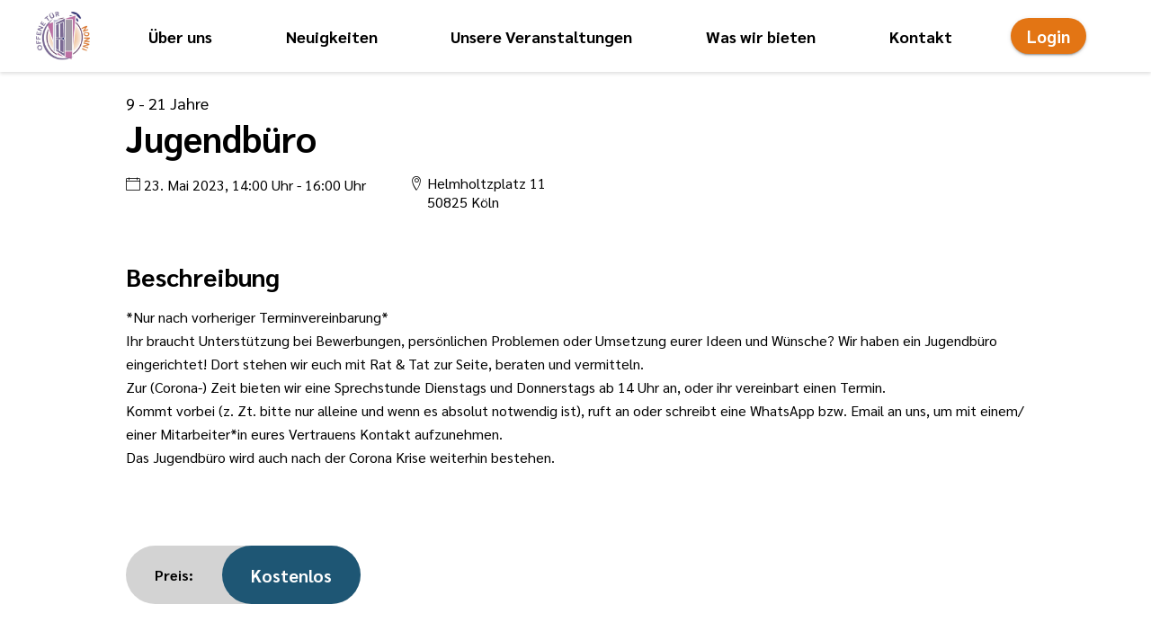

--- FILE ---
content_type: text/html; charset=utf-8
request_url: https://nonni.tremaze.de/veranstaltungen/35518cce-fc5d-40d6-9be4-c12b9f6a0ebd?date=2023-05-23
body_size: 221175
content:
<!DOCTYPE html><html lang="de"><head>
    <meta charset="utf-8">
    <title>OT Nonni - Jugendbüro</title>
    <base href="/">
    <meta name="viewport" content="width=device-width, initial-scale=1.0, maximum-scale=1.0, user-scalable=0">
    <link rel="icon" id="favicon" type="image/x-icon" href="https://kja-koeln.backend2.tremaze.de/public/fileStorage/downloadFile/e39961b4-e434-4941-a877-6300759e3c1c?compressionType=SMALL">
  <style>@import"https://assets.tremaze.de/fonts/Sarabun/fontface.css";html{font-family:Sarabun,sans-serif;font-size:16px;min-height:100%;display:flex;scroll-behavior:smooth;--page-horizontal-padding:1.5rem;--foreground:black;--disabled:#bfbfbf;--border:rgba(0, 0, 0, .12);--button-h:2.5rem;--button-r:calc(var(--button-h) / 2);--card-r:1rem;--background:white;--bg-emerge:#f2eeea;--primary:#1e5674;--primary-d:#19465f;--primary-sl:rgba(30, 86, 116, .1);--primary-fg:white;--accent:#e37514;--accent-d:#db7a25;--accent-sl:rgba(239, 133, 41, .1);--accent-fg:white;--warn:red;--warn-d:#e50101;--warn-sl:rgba(255, 0, 0, .1);--warn-fg:white;background:var(--background)}body{margin:0;display:flex;flex-direction:column;min-width:100%;min-height:100%;flex:1}</style><style>@import"https://assets.tremaze.de/fonts/Sarabun/fontface.css";.cdk-visually-hidden{border:0;clip:rect(0 0 0 0);height:1px;margin:-1px;overflow:hidden;padding:0;position:absolute;width:1px;white-space:nowrap;outline:0;-webkit-appearance:none;-moz-appearance:none;left:0}.tremaze-button{padding:0 1rem;height:var(--button-h);transition:background-color 125ms linear;border-radius:var(--button-r);outline:none;font-weight:700;font-family:inherit;cursor:pointer;overflow:hidden;font-size:14pt;text-decoration:none;margin:0;display:inline-flex;align-items:center;text-align:center;justify-content:center;border:.109375em solid transparent;line-height:1em;background:transparent}.tremaze-button--Accent{--bg:var(--accent);--fg:var(--accent-fg);--d:var(--accent-d);--sl:var(--accent-sl)}.tremaze-button--Elevated{background:var(--bg);color:var(--fg)}.tremaze-button--Elevated:not(.disabled){box-shadow:0 3px 1px -2px #0003,0 2px 2px #00000024,0 1px 5px #0000001f}.tremaze-button--Elevated:hover,.tremaze-button--Elevated:focus{background-color:var(--d)}.tremaze-button--Elevated:focus-visible{outline-offset:2px;outline:var(--d) dashed 2px}ul{list-style-type:none;padding:0;margin:0}.hamburger{padding:15px;display:inline-block;cursor:pointer;transition-property:opacity,filter;transition-duration:.15s;transition-timing-function:linear;font:inherit;color:inherit;text-transform:none;background-color:transparent;border:0;margin:0;overflow:visible}.hamburger:hover{opacity:.7}.hamburger-box{width:40px;height:24px;display:inline-block;position:relative}.hamburger-inner{display:block;top:50%;margin-top:-2px}.hamburger-inner,.hamburger-inner:before,.hamburger-inner:after{width:40px;height:4px;background-color:#000;border-radius:4px;position:absolute;transition-property:transform;transition-duration:.15s;transition-timing-function:ease}.hamburger-inner:before,.hamburger-inner:after{content:"";display:block}.hamburger-inner:before{top:-10px}.hamburger-inner:after{bottom:-10px}.hamburger--spin .hamburger-inner{transition-duration:.22s;transition-timing-function:cubic-bezier(.55,.055,.675,.19)}.hamburger--spin .hamburger-inner:before{transition:top .1s .25s ease-in,opacity .1s ease-in}.hamburger--spin .hamburger-inner:after{transition:bottom .1s .25s ease-in,transform .22s cubic-bezier(.55,.055,.675,.19)}.index-router-container{overflow:hidden;display:grid;grid-template-columns:minmax(0,1fr);width:100%;flex:1}html{font-family:Sarabun,sans-serif;font-size:16px;min-height:100%;display:flex;scroll-behavior:smooth;--page-horizontal-padding:1.5rem;--foreground:black;--disabled:#bfbfbf;--border:rgba(0, 0, 0, .12);--button-h:2.5rem;--button-r:calc(var(--button-h) / 2);--card-r:1rem;--background:white;--bg-emerge:#f2eeea;--primary:#1e5674;--primary-d:#19465f;--primary-sl:rgba(30, 86, 116, .1);--primary-fg:white;--accent:#e37514;--accent-d:#db7a25;--accent-sl:rgba(239, 133, 41, .1);--accent-fg:white;--warn:red;--warn-d:#e50101;--warn-sl:rgba(255, 0, 0, .1);--warn-fg:white;background:var(--background)}html h1,html h2{margin:0;line-height:1.2em}html h1{font-size:2.5rem}html h2{font-size:2rem}html .innerHTML{max-width:100%;box-sizing:border-box;overflow:hidden}html .innerHTML>*:first-child{margin-top:0}html .innerHTML>*:last-child{margin-bottom:0}a{color:var(--accent)}a:focus-visible{outline-offset:1px;outline:var(--accent-d) dashed 2px}p{margin:0}body{margin:0;display:flex;flex-direction:column;min-width:100%;min-height:100%;flex:1}p{line-height:1.625em}.page{display:flex;flex-direction:column;align-items:center;flex:1;width:100%;box-sizing:border-box;min-height:100%;overflow:hidden}.page__Foot{width:100%}.page__Body{display:flex;flex-direction:column;align-items:center;width:100%;box-sizing:border-box;flex-grow:1}.page router-outlet{display:none}.page__Section{max-width:100%;width:1000px;margin-bottom:2rem;box-sizing:border-box}@media only screen and (max-width: 1070px){.page__Section{padding:0 var(--page-horizontal-padding)}}.visibility-hidden{clip:rect(1px,1px,1px,1px);clip-path:inset(50%);height:1px;width:1px;margin:-1px;overflow:hidden;padding:0;position:absolute}@font-face{font-family:icomoon;src:url(icomoon.6113e8aee7f4443a.eot?9u3nt0);src:url(icomoon.6113e8aee7f4443a.eot?9u3nt0#iefix) format("embedded-opentype"),url(icomoon.c60a924b04e77444.ttf?9u3nt0) format("truetype"),url(icomoon.0ba8aaabaa97c0e5.woff?9u3nt0) format("woff"),url(icomoon.2822affc15a1a89c.svg?9u3nt0#icomoon) format("svg");font-weight:400;font-style:normal}.lnr{font-family:icomoon!important;speak:none;font-style:normal;font-weight:400;font-variant:normal;text-transform:none;line-height:1;-webkit-font-smoothing:antialiased;-moz-osx-font-smoothing:grayscale}.lnr-map-marker:before{content:"\e77a"}.lnr-calendar-empty:before{content:"\e785"}</style><link rel="stylesheet" href="styles.6d1d90fee5e76ef7.css" media="print" onload="this.media='all'"><noscript><link rel="stylesheet" href="styles.6d1d90fee5e76ef7.css"></noscript><style ng-transition="serverApp">[_nghost-sc1]{display:contents}</style><style ng-transition="serverApp">[_nghost-sc11]{display:contents}</style><style ng-transition="serverApp">[_nghost-sc62]{display:contents}.page[_ngcontent-sc62]{padding-top:80px}.page__Head[_ngcontent-sc62]{position:fixed;top:0;width:100%;z-index:900}</style><style ng-transition="serverApp">.nav{width:100%;padding:0 1rem;box-sizing:border-box;display:flex;justify-content:center;align-items:center;box-shadow:0 2px 4px #00000021;background:white;max-height:100%}.nav a:focus-visible{outline-offset:2px;outline:var(--accent-d) dashed 2px}.nav__Content{max-width:1200px;display:flex;flex:1;justify-content:space-between;align-items:center;padding:10px 0}.nav__Content>*:not(:last-child){margin-right:2rem}.nav__Content img{height:60px;width:auto}.nav__Content__Logo-Wrapper{height:60px;max-height:60px}.nav ul{list-style-type:none;display:grid;align-items:center;grid-column-gap:1rem;grid-auto-flow:column;flex:1}.nav ul li{text-align:center}.nav ul a{color:#000;font-weight:700;text-decoration:none;font-size:1.125rem}.nav ul a:hover,.nav ul a:focus{text-decoration:underline}@media only screen and (max-width: 950px){.nav ul a{font-size:.8rem}}.nav tremaze-mobile-menu-trigger{display:none}@media only screen and (max-width: 800px){.nav ul{display:none}.nav .nav__Content__Auth-Btn{margin-left:auto}.nav .nav__Content__Burger-Btn{display:contents}}@media only screen and (max-height: 300px){.nav{padding:0}.nav .nav__Content>a{width:40px!important}.nav .tremaze-image__Wrapper.tremaze-image__Wrapper--Use-Aspect-Ratio{padding-top:0!important}.nav .tremaze-image__Wrapper.tremaze-image__Wrapper--Use-Aspect-Ratio>img{position:unset!important}.nav tremaze-tenant-logo{width:40px!important}.nav .hamburger{padding:4px!important}}
</style><style ng-transition="serverApp">[_nghost-sc61]{display:contents}.mobile-menu[_ngcontent-sc61]{position:fixed;top:0;left:0;bottom:0;width:100%;background-color:#fff;z-index:899;padding:9rem 2rem 0 3.5rem;font-size:1.6rem;font-weight:700}.mobile-menu[_ngcontent-sc61]   ul[_ngcontent-sc61]   li[_ngcontent-sc61]   a[_ngcontent-sc61]{padding:1rem 0;display:block;text-decoration:none;color:#000}</style><style ng-transition="serverApp">.footer__Bottom-Container{background-color:var(--primary);padding:2rem 1rem;color:var(--primary-fg);position:relative}.footer__Bottom-Container a{color:inherit;text-decoration:none;font-weight:700;display:block;margin-bottom:1rem}.footer__Bottom-Container a:hover,.footer__Bottom-Container a:focus{text-decoration:underline}.footer__Bottom-Container .page__Section{display:flex;row-gap:3rem;justify-content:space-between}.footer__Bottom__Logo-Link__List{display:inline-flex;justify-content:space-between;width:100%}@media screen and (max-width: 400px){.footer__Bottom__Logo-Link__List{flex-direction:column;align-items:center}}.footer__Bottom__Logo-Link__List li:not(:last-child){margin-right:4rem}@media screen and (max-width: 400px){.footer__Bottom__Logo-Link__List li:not(:last-child){margin-right:0}}.footer__Top-Container h6{font-size:1rem;font-weight:400}.footer__Top-Container img{height:4rem;width:auto;max-width:100%;object-fit:contain}.footer__Top-Container .page__Section{padding:7.5rem 0;margin:0 3rem;align-items:flex-start!important;border-top:1px solid rgba(0,0,0,.23);max-width:calc(100% - 6rem)}@media only screen and (max-width: 870px){.footer__Top-Container .page__Section{padding:96px 0;flex-direction:column}.footer__Top-Container .page__Section>*:not(:last-child){margin-bottom:96px}}.footer tremaze-image div{display:contents}.footer tremaze-image img{max-height:100px;min-height:70px;object-fit:contain}.footer .page__Section{display:flex;justify-content:space-between;align-items:center;flex-wrap:wrap}.footer .page__Section ul:first-of-type{min-width:14rem;width:0}#version-string{position:absolute;bottom:.25rem;right:.5rem}
</style><style ng-transition="serverApp">.tremaze-auth-button__Logged-In{--rad: var(--button-r);min-width:128px}.tremaze-auth-button__Logged-In__Trigger{min-width:100%;transition:border-raidus .2s ease,background-color .2s ease,color .2s ease;border-radius:var(--rad)}.tremaze-auth-button__Logged-In__Trigger:after{transform:translate(50%,-50%) rotate(90deg)!important;transition:transform .3s ease-in-out}.tremaze-auth-button__Logged-In--Expanded>.tremaze-auth-button__Logged-In__Trigger{border-radius:var(--rad) var(--rad) 0 0;background-color:var(--accent);color:#fff}.tremaze-auth-button__Logged-In--Expanded>.tremaze-auth-button__Logged-In__Trigger:after{transform:translate(50%,-50%) rotate(270deg)!important}.tremaze-auth-button__Logged-In--Expanded>.tremaze-auth-button__Logged-In__Trigger:hover,.tremaze-auth-button__Logged-In--Expanded>.tremaze-auth-button__Logged-In__Trigger:focus{background-color:var(--accent-d)}.tremaze-auth-button__Logged-In__Nav{--rad: var(--button-r);min-width:100%;transition:inherit;overflow:hidden;border-radius:0 0 var(--rad) var(--rad)}.tremaze-auth-button__Logged-In__Nav ul{display:flex;flex-direction:column}.tremaze-auth-button__Logged-In__Nav ul li{text-align:left}.tremaze-auth-button__Logged-In__Nav ul li>*{width:100%;height:100%;display:block;border:none;outline:none;font-size:1rem;padding:.75em 1em;text-align:left;cursor:pointer;text-decoration:none!important;background-color:var(--accent);color:var(--accent-fg)}.tremaze-auth-button__Logged-In__Nav ul li>* .lnr{margin-right:.5em}.tremaze-auth-button__Logged-In__Nav ul li>*:hover,.tremaze-auth-button__Logged-In__Nav ul li>*:focus{background-color:var(--accent-d)}.tremaze-auth-button__Icon{display:none}@media only screen and (max-width: 450px){.tremaze-auth-button__Full-Name{display:none}.tremaze-auth-button__Icon{display:inline}}
</style><style ng-transition="serverApp">:host{display:contents}
</style><style ng-transition="serverApp">.event-details-page__Register-Landing[_ngcontent-sc103]{display:flex;flex-direction:column}.event-details-page__Register-Landing__Headline[_ngcontent-sc103]{font-size:1.75rem;margin-bottom:1rem}.event-details-page__Register-Landing__Desc[_ngcontent-sc103]{margin-bottom:4rem}.event-details-page__Register-Landing__Actions[_ngcontent-sc103]{display:flex;justify-content:flex-end;margin-top:3rem}.table-overflow-wrapper[_ngcontent-sc103]{overflow:auto;max-width:100%;width:100%}.default-table[_ngcontent-sc103]{width:100%;max-width:100%}.default-table[_ngcontent-sc103]   th[_ngcontent-sc103], .default-table[_ngcontent-sc103]   td[_ngcontent-sc103]{padding:1.3rem 3rem;white-space:nowrap}.default-table[_ngcontent-sc103]   tr.isCustomEvent[_ngcontent-sc103]   td[_ngcontent-sc103]:last-child{font-weight:700}.event-details-page[_ngcontent-sc103]{width:100%;padding:1.25rem 0}.event-details-page__Image[_ngcontent-sc103]   img[_ngcontent-sc103]{height:30rem;width:100%;max-height:30vw;border-radius:2rem}.event-details-page__Head[_ngcontent-sc103]{display:flex;flex-direction:column;max-width:100%}@media only screen and (max-width: 700px){.event-details-page[_ngcontent-sc103]{padding-top:0}.event-details-page[_ngcontent-sc103]   .event-details-page__Data[_ngcontent-sc103]{order:1;margin-bottom:1rem}.event-details-page[_ngcontent-sc103]   .event-details-page__Image[_ngcontent-sc103]{order:0;padding:0;margin-bottom:1rem}.event-details-page[_ngcontent-sc103]   .event-details-page__Image[_ngcontent-sc103]   img[_ngcontent-sc103]{border-radius:0;max-height:30vh}.event-details-page[_ngcontent-sc103]   .table-overflow-wrapper[_ngcontent-sc103], .event-details-page[_ngcontent-sc103]   #all-long-term-events[_ngcontent-sc103]{padding:0}.event-details-page[_ngcontent-sc103]   .table-overflow-wrapper[_ngcontent-sc103]   h3[_ngcontent-sc103], .event-details-page[_ngcontent-sc103]   #all-long-term-events[_ngcontent-sc103]   h3[_ngcontent-sc103]{padding:0 var(--page-horizontal-padding)}.event-details-page[_ngcontent-sc103]   .default-table[_ngcontent-sc103]   th[_ngcontent-sc103], .event-details-page[_ngcontent-sc103]   .default-table[_ngcontent-sc103]   td[_ngcontent-sc103]{padding:.7rem 1rem}}.event-details-page[_ngcontent-sc103]   h1[_ngcontent-sc103], .event-details-page[_ngcontent-sc103]   h2[_ngcontent-sc103], .event-details-page[_ngcontent-sc103]   h3[_ngcontent-sc103], .event-details-page[_ngcontent-sc103]   h4[_ngcontent-sc103], .event-details-page[_ngcontent-sc103]   h5[_ngcontent-sc103], .event-details-page[_ngcontent-sc103]   h6[_ngcontent-sc103]{text-align:left}.event-details-page__Name[_ngcontent-sc103]{margin-bottom:1rem}.event-details-page__Age[_ngcontent-sc103]{font-size:1.125rem;text-align:left;font-weight:500}.event-details-page__Data[_ngcontent-sc103]{margin-bottom:1.5rem}.event-details-page__Data__Cols[_ngcontent-sc103]{display:flex;flex-wrap:wrap}.event-details-page__Data__Cols[_ngcontent-sc103] > *[_ngcontent-sc103]:not(:last-child){margin-right:3rem}.event-details-page__Data__Cols[_ngcontent-sc103]   *[_ngcontent-sc103]{font-size:1rem;font-weight:400}.event-details-page__Extern[_ngcontent-sc103]{display:flex;flex-direction:column;align-items:center;justify-content:center}.event-details-page__Extern__Desc[_ngcontent-sc103]{font-size:16px}</style><style ng-transition="serverApp">[_nghost-sc98]{display:inline-flex;height:4.0625rem;align-items:center;border-radius:2.03125rem;background:lightgrey;padding-left:2rem;color:#000;font-weight:900}[_nghost-sc98]   div[_ngcontent-sc98]{background:var(--primary);color:var(--primary-fg);height:100%;padding:0 2rem;border-radius:inherit;display:inline-flex;align-items:center;font-size:1.2rem;margin-left:2rem}</style><style ng-transition="serverApp">.tremaze-button-bar{display:contents}.tremaze-button-bar>div{display:inline-flex;flex-wrap:wrap;justify-content:space-between;row-gap:.5rem;column-gap:.75rem}.tremaze-button-bar--Space-Between>div{display:flex}.tremaze-button-bar--Space-Between>div>*{flex-grow:0}@media only screen and (max-width: 800px){.tremaze-button-bar--Mobile-Sticky{position:fixed;bottom:0;left:0;right:0;background:white;padding:1rem!important;z-index:998;box-shadow:0 -4px 10px -1px #00000026;margin-bottom:0!important;display:flex;min-height:0!important}.tremaze-button-bar--Mobile-Sticky>div{flex:1}.tremaze-button-bar--Mobile-Sticky>div>*{flex-grow:0}}@media only screen and (max-width: 800px) and (max-height: 300px){.tremaze-button-bar--Mobile-Sticky{padding:4px!important}}
</style><style ng-transition="serverApp">img[_ngcontent-sc54]{object-fit:cover;object-position:center;top:0;left:0;height:100%;width:100%}[_nghost-sc54]{display:contents}.tremaze-image__Wrapper[_ngcontent-sc54]{height:100%;width:100%}.tremaze-image__Wrapper--Use-Aspect-Ratio[_ngcontent-sc54]{height:auto;position:relative}.tremaze-image__Wrapper--Use-Aspect-Ratio[_ngcontent-sc54] > img[_ngcontent-sc54]{position:absolute}.tremaze-image__Wrapper--Use-Circular-Image[_ngcontent-sc54]{border-radius:100%;overflow:hidden}</style><meta property="og:title" content="OT Nonni - Jugendbüro"><meta property="og:description" content="*Nur nach vorheriger Terminvereinbarung*Ihr braucht Unterstützung bei Bewerbungen, persönlichen Problemen oder Umsetzung eurer Ideen und Wünsche? Wir haben ein Jugendbüro eingerichtet! Dort stehen wir euch mit Rat &amp; Tat zur Seite, beraten und vermitteln.Zur (Corona-) Zeit bieten wir eine Sprec..."></head>
  <body>
    <tremaze-root _nghost-sc1="" ng-version="15.2.7" ng-server-context="ssr"><router-outlet _ngcontent-sc1=""></router-outlet><tremaze-client-website-main _nghost-sc11="" class="ng-star-inserted"><router-outlet _ngcontent-sc11=""></router-outlet><ng-component _nghost-sc62="" class="ng-star-inserted"><div _ngcontent-sc62="" class="page"><header _ngcontent-sc62="" class="page__Head"><tremaze-nav-bar _ngcontent-sc62=""><nav aria-labelledby="mainmenulabel" class="nav"><h2 id="mainmenulabel" class="visibility-hidden">Hauptnavigationsmenü</h2><div class="nav__Content"><!----><div class="nav__Content__Logo-Wrapper"><a role="button" routerlink="/" tabindex="1" style="display: flex; height: 60px; width: 60px; justify-content: center;" href="/" class="ng-star-inserted"><tremaze-image alt="Zur Homepage" compression="SMALL" objectfit="contain" _nghost-sc54=""><div _ngcontent-sc54="" class="tremaze-image__Wrapper tremaze-image__Wrapper--Use-Aspect-Ratio" style="padding-top:100%;"><img _ngcontent-sc54="" loading="lazy" style="object-fit:contain;" src="https://kja-koeln.backend2.tremaze.de/public/fileStorage/downloadFile/9e857db6-1405-4953-91ca-732cd75e5563?compressionType=SMALL" alt="Zur Homepage"></div></tremaze-image></a><!----></div><ul><li class="ng-star-inserted"><a routerlink="/" tabindex="1" href="/#unser-haus">Über uns</a></li><li class="ng-star-inserted"><a routerlink="/" tabindex="1" href="/#neuigkeiten">Neuigkeiten</a></li><li class="ng-star-inserted"><a routerlink="/" tabindex="1" href="/#unsere-veranstaltungen">Unsere Veranstaltungen</a></li><li class="ng-star-inserted"><a routerlink="/" tabindex="1" href="/#was-wir-bieten">Was wir bieten</a></li><li class="ng-star-inserted"><a routerlink="/" tabindex="1" href="/#kontakt">Kontakt</a></li><!----></ul><tremaze-auth-button class="nav__Content__Auth-Btn"><button data-cy="loggedOutButton" tremazebutton="" class="tremaze-button tremaze-button--Accent tremaze-button--Elevated ng-star-inserted">Login</button><!----><!----><!----></tremaze-auth-button><!----><tremaze-mobile-menu-trigger class="nav__Content__Burger-Btn" _nghost-sc55=""><button _ngcontent-sc55="" type="button" aria-haspopup="menu" aria-label="Menü öffnen" class="hamburger hamburger--spin"><span _ngcontent-sc55="" class="hamburger-box"><span _ngcontent-sc55="" class="hamburger-inner"></span></span></button></tremaze-mobile-menu-trigger></div></nav></tremaze-nav-bar></header><main _ngcontent-sc62="" class="page__Body"><tremaze-mobile-menu _ngcontent-sc62="" _nghost-sc61="" class="ng-tns-c61-0 ng-star-inserted"><router-outlet _ngcontent-sc62="" class="ng-tns-c61-0"></router-outlet><tremaze-details-page class="ng-star-inserted"><div class="index-router-container"><router-outlet></router-outlet><tremaze-index _nghost-sc103="" class="ng-star-inserted"><div _ngcontent-sc103="" class="event-details-page page ng-star-inserted"><div _ngcontent-sc103="" class="page__Body"><section _ngcontent-sc103="" class="event-details-page__Head"><section _ngcontent-sc103="" class="page__Section event-details-page__Data"><p _ngcontent-sc103="" class="event-details-page__Age">9 - 21 Jahre</p><h1 _ngcontent-sc103="" class="event-details-page__Name">Jugendbüro</h1><div _ngcontent-sc103="" class="event-details-page__Data__Cols"><p _ngcontent-sc103="" class="event-details-page__Date"><tremaze-event-date-display _ngcontent-sc103=""><span class="ng-star-inserted"><span class="lnr lnr-calendar-empty"></span> 23. Mai 2023, 14:00 Uhr <span class="ng-star-inserted"> - </span><!----><span class="ng-star-inserted">16:00 Uhr</span><!----><!----><!----><!----><!----></span><!----><!----></tremaze-event-date-display></p><div _ngcontent-sc103="" style="display: inline-flex;" class="ng-star-inserted"><span _ngcontent-sc103="" class="lnr lnr-map-marker" style="margin-top: 3px; margin-right: 4px;"></span><tremaze-address-display _ngcontent-sc103=""><div class="ng-star-inserted">Helmholtzplatz 11</div><!----><div class="ng-star-inserted"><span class="ng-star-inserted">50825</span><!----><span class="ng-star-inserted">&nbsp;</span><!----><span class="ng-star-inserted">Köln</span><!----></div><!----><!----><!----><!----></tremaze-address-display></div><!----><!----></div></section><section _ngcontent-sc103="" class="page__Section event-details-page__Image"><!----></section><!----></section><section _ngcontent-sc103="" class="page__Section"><tremaze-registration-not-possible-hint _ngcontent-sc103=""><!----><!----><!----></tremaze-registration-not-possible-hint><!----><h2 _ngcontent-sc103="" class="event-details-page__Register-Landing__Headline"> Beschreibung </h2><div _ngcontent-sc103="" class="event-details-page__Register-Landing__Desc innerHTML ng-star-inserted"><p class="_5pbx userContent _3576"></p><p class="text_exposed_root text_exposed"></p><p>*Nur nach vorheriger Terminvereinbarung*<br>Ihr braucht Unterstützung bei Bewerbungen, persönlichen Problemen oder Umsetzung eurer Ideen und Wünsche? Wir haben ein Jugendbüro eingerichtet! Dort stehen wir euch mit Rat &amp; Tat zur Seite, beraten und vermitteln.</p><p>Zur (Corona-) Zeit bieten wir eine Sprechstunde Dienstags und Donnerstags ab 14 Uhr an, oder ihr vereinbart einen Termin.<br>Kommt vorbei (z. Zt. bitte nur alleine und wenn es absolut notwendig ist), ruft an oder schreibt eine WhatsApp bzw. Email an uns, um mit einem/ einer Mi<span class="text_exposed_show">tarbeiter*in eures Vertrauens Kontakt aufzunehmen.</span></p><p class="text_exposed_show"></p><p>Das Jugendbüro wird auch nach der Corona Krise weiterhin bestehen.</p><br><p></p><p></p><p></p><p class="_3x-2"></p><p></p><p class="mtm"></p><p></p><p class="_1ktf"><a rel="theater" class="_4-eo _2t9n _50z9" href="https://www.facebook.com/photo.php?fbid=2846649085425190&amp;set=a.117198185036974&amp;type=3&amp;eid=ARCXqEHLhEKtdt_WygzUPOPXNS94ykmGPIcs695eR-U1l82F8hRWlvfV9pU8GhoufmhtvlGmEndBIWSl"></a></p><p></p><p></p><p></p><p></p></div><!----><div _ngcontent-sc103=""><tremaze-price-card _ngcontent-sc103="" _nghost-sc98="" class="tremaze-price-card"><span _ngcontent-sc98="">Preis:</span><div _ngcontent-sc98=""> Kostenlos </div></tremaze-price-card></div><!----></section><!----><section _ngcontent-sc103="" class="page__Section"><tremaze-button-bar _ngcontent-sc103="" mobilesticky="" class="event-details-page__Register-Landing__Actions tremaze-button-bar tremaze-button-bar--Mobile-Sticky"><div><a _ngcontent-sc103="" donotpreserverquery="" tremazebacklink="" tremazebutton="" class="tremaze-button tremaze-button--Accent tremaze-button--Elevated tremaze-back-link" href="">Zurück</a><!----><!----></div></tremaze-button-bar></section></div></div><!----></tremaze-index><!----></div></tremaze-details-page><!----><!----></tremaze-mobile-menu></main><div _ngcontent-sc62="" class="page__Foot"><tremaze-footer _ngcontent-sc62=""><footer class="footer"><!----><div class="footer__Bottom-Container page__Body"><div class="page__Section"><div class="text-links"><ul><li><a href="/impressum">Impressum</a></li><li><a href="/datenschutz">Datenschutzerklärung</a></li><!----><li><a target="_blank" href="/lizenzen">Lizenzen</a></li><!----></ul></div><ul class="footer__Bottom__Logo-Link__List"><li><a class="footer__Bottom__Logo-Link footer__Bottom__Logo-Link--Tenant" href="https://otnonni.tremaze.de/"><tremaze-tenant-logo><tremaze-image objectfit="contain" _nghost-sc54="" class="ng-star-inserted"><div _ngcontent-sc54="" class="tremaze-image__Wrapper" style="padding-top:0%;"><img _ngcontent-sc54="" loading="lazy" style="object-fit:contain;" src="https://kja-koeln.backend2.tremaze.de/public/fileStorage/downloadFile/07ca20e1-fe9d-4560-a422-990102a33956?compressionType=MEDIUM" alt="null"></div></tremaze-image><!----></tremaze-tenant-logo></a></li></ul><div class="text-links"><ul><li><a href="/">Zur Startseite</a></li><!----></ul></div></div><small id="version-string">Version: 25.1.0</small></div></footer></tremaze-footer></div></div></ng-component><!----></tremaze-client-website-main><!----></tremaze-root>
  <script src="runtime.e65b498d6f96cf6e.js" type="module"></script><script src="polyfills.2ac93e5909e59f95.js" type="module"></script><script src="main.0b6b6b9910a69a80.js" type="module"></script>

<div class="cdk-live-announcer-element cdk-visually-hidden" aria-atomic="true" aria-live="polite" id="cdk-live-announcer-254364"></div><script id="serverApp-state" type="application/json">{&q;tremazeSystemConfig&q;:{&q;useSMSNotification&q;:false,&q;manualRegistrationConfirmation&q;:false,&q;enableGuestCheckoutPayment&q;:false,&q;enableEventTickets&q;:true,&q;userAuth&q;:true,&q;payment&q;:false,&q;enablePush&q;:true,&q;enableChat&q;:true,&q;enableForum&q;:false,&q;enableInstPartners&q;:false,&q;enableAccessibilityText&q;:false,&q;enableEventRegistration&q;:true,&q;enableScheduleView&q;:false,&q;enableGuestCheckout&q;:true,&q;enableCheckIn&q;:false,&q;enableGeoPositioning&q;:false,&q;enableClientSeparation&q;:false,&q;showTenantLogoOnInstitutionWebsites&q;:false,&q;showVerticalNewsView&q;:false,&q;enableQueue&q;:false,&q;paymentProvider&q;:&q;MOLLIE&q;,&q;primaryColor&q;:null,&q;primaryForegroundColor&q;:null,&q;accentColor&q;:null,&q;accentForegroundColor&q;:null,&q;warnColor&q;:null,&q;warnForegroundColor&q;:null,&q;tertiaryColor&q;:null},&q;NGRX_STATE&q;:{&q;router&q;:{&q;state&q;:{&q;root&q;:{&q;params&q;:{},&q;data&q;:{},&q;url&q;:[],&q;outlet&q;:&q;primary&q;,&q;routeConfig&q;:null,&q;queryParams&q;:{&q;date&q;:&q;2023-05-23&q;},&q;fragment&q;:null,&q;firstChild&q;:{&q;params&q;:{},&q;data&q;:{},&q;url&q;:[],&q;outlet&q;:&q;primary&q;,&q;routeConfig&q;:{&q;path&q;:&q;&q;},&q;queryParams&q;:{&q;date&q;:&q;2023-05-23&q;},&q;fragment&q;:null,&q;firstChild&q;:{&q;params&q;:{},&q;data&q;:{},&q;url&q;:[],&q;outlet&q;:&q;primary&q;,&q;routeConfig&q;:{&q;path&q;:&q;&q;},&q;queryParams&q;:{&q;date&q;:&q;2023-05-23&q;},&q;fragment&q;:null,&q;firstChild&q;:{&q;params&q;:{},&q;data&q;:{&q;isTenantPage&q;:false},&q;url&q;:[],&q;outlet&q;:&q;primary&q;,&q;routeConfig&q;:{&q;path&q;:&q;&q;},&q;queryParams&q;:{&q;date&q;:&q;2023-05-23&q;},&q;fragment&q;:null,&q;firstChild&q;:{&q;params&q;:{},&q;data&q;:{&q;isTenantPage&q;:false},&q;url&q;:[],&q;outlet&q;:&q;primary&q;,&q;routeConfig&q;:{&q;path&q;:&q;&q;},&q;queryParams&q;:{&q;date&q;:&q;2023-05-23&q;},&q;fragment&q;:null,&q;firstChild&q;:{&q;params&q;:{},&q;data&q;:{},&q;url&q;:[{&q;path&q;:&q;veranstaltungen&q;,&q;parameters&q;:{}}],&q;outlet&q;:&q;primary&q;,&q;routeConfig&q;:{&q;path&q;:&q;veranstaltungen&q;},&q;queryParams&q;:{&q;date&q;:&q;2023-05-23&q;},&q;fragment&q;:null,&q;firstChild&q;:{&q;params&q;:{&q;id&q;:&q;35518cce-fc5d-40d6-9be4-c12b9f6a0ebd&q;},&q;data&q;:{},&q;url&q;:[{&q;path&q;:&q;35518cce-fc5d-40d6-9be4-c12b9f6a0ebd&q;,&q;parameters&q;:{}}],&q;outlet&q;:&q;primary&q;,&q;routeConfig&q;:{&q;path&q;:&q;:id&q;},&q;queryParams&q;:{&q;date&q;:&q;2023-05-23&q;},&q;fragment&q;:null,&q;firstChild&q;:{&q;params&q;:{&q;id&q;:&q;35518cce-fc5d-40d6-9be4-c12b9f6a0ebd&q;},&q;data&q;:{},&q;url&q;:[],&q;outlet&q;:&q;primary&q;,&q;routeConfig&q;:{&q;path&q;:&q;&q;},&q;queryParams&q;:{&q;date&q;:&q;2023-05-23&q;},&q;fragment&q;:null,&q;firstChild&q;:{&q;params&q;:{&q;id&q;:&q;35518cce-fc5d-40d6-9be4-c12b9f6a0ebd&q;},&q;data&q;:{&q;index&q;:0},&q;url&q;:[],&q;outlet&q;:&q;primary&q;,&q;routeConfig&q;:{&q;path&q;:&q;&q;,&q;pathMatch&q;:&q;full&q;},&q;queryParams&q;:{&q;date&q;:&q;2023-05-23&q;},&q;fragment&q;:null,&q;children&q;:[]},&q;children&q;:[{&q;params&q;:{&q;id&q;:&q;35518cce-fc5d-40d6-9be4-c12b9f6a0ebd&q;},&q;data&q;:{&q;index&q;:0},&q;url&q;:[],&q;outlet&q;:&q;primary&q;,&q;routeConfig&q;:{&q;path&q;:&q;&q;,&q;pathMatch&q;:&q;full&q;},&q;queryParams&q;:{&q;date&q;:&q;2023-05-23&q;},&q;fragment&q;:null,&q;children&q;:[]}]},&q;children&q;:[{&q;params&q;:{&q;id&q;:&q;35518cce-fc5d-40d6-9be4-c12b9f6a0ebd&q;},&q;data&q;:{},&q;url&q;:[],&q;outlet&q;:&q;primary&q;,&q;routeConfig&q;:{&q;path&q;:&q;&q;},&q;queryParams&q;:{&q;date&q;:&q;2023-05-23&q;},&q;fragment&q;:null,&q;firstChild&q;:{&q;params&q;:{&q;id&q;:&q;35518cce-fc5d-40d6-9be4-c12b9f6a0ebd&q;},&q;data&q;:{&q;index&q;:0},&q;url&q;:[],&q;outlet&q;:&q;primary&q;,&q;routeConfig&q;:{&q;path&q;:&q;&q;,&q;pathMatch&q;:&q;full&q;},&q;queryParams&q;:{&q;date&q;:&q;2023-05-23&q;},&q;fragment&q;:null,&q;children&q;:[]},&q;children&q;:[{&q;params&q;:{&q;id&q;:&q;35518cce-fc5d-40d6-9be4-c12b9f6a0ebd&q;},&q;data&q;:{&q;index&q;:0},&q;url&q;:[],&q;outlet&q;:&q;primary&q;,&q;routeConfig&q;:{&q;path&q;:&q;&q;,&q;pathMatch&q;:&q;full&q;},&q;queryParams&q;:{&q;date&q;:&q;2023-05-23&q;},&q;fragment&q;:null,&q;children&q;:[]}]}]},&q;children&q;:[{&q;params&q;:{&q;id&q;:&q;35518cce-fc5d-40d6-9be4-c12b9f6a0ebd&q;},&q;data&q;:{},&q;url&q;:[{&q;path&q;:&q;35518cce-fc5d-40d6-9be4-c12b9f6a0ebd&q;,&q;parameters&q;:{}}],&q;outlet&q;:&q;primary&q;,&q;routeConfig&q;:{&q;path&q;:&q;:id&q;},&q;queryParams&q;:{&q;date&q;:&q;2023-05-23&q;},&q;fragment&q;:null,&q;firstChild&q;:{&q;params&q;:{&q;id&q;:&q;35518cce-fc5d-40d6-9be4-c12b9f6a0ebd&q;},&q;data&q;:{},&q;url&q;:[],&q;outlet&q;:&q;primary&q;,&q;routeConfig&q;:{&q;path&q;:&q;&q;},&q;queryParams&q;:{&q;date&q;:&q;2023-05-23&q;},&q;fragment&q;:null,&q;firstChild&q;:{&q;params&q;:{&q;id&q;:&q;35518cce-fc5d-40d6-9be4-c12b9f6a0ebd&q;},&q;data&q;:{&q;index&q;:0},&q;url&q;:[],&q;outlet&q;:&q;primary&q;,&q;routeConfig&q;:{&q;path&q;:&q;&q;,&q;pathMatch&q;:&q;full&q;},&q;queryParams&q;:{&q;date&q;:&q;2023-05-23&q;},&q;fragment&q;:null,&q;children&q;:[]},&q;children&q;:[{&q;params&q;:{&q;id&q;:&q;35518cce-fc5d-40d6-9be4-c12b9f6a0ebd&q;},&q;data&q;:{&q;index&q;:0},&q;url&q;:[],&q;outlet&q;:&q;primary&q;,&q;routeConfig&q;:{&q;path&q;:&q;&q;,&q;pathMatch&q;:&q;full&q;},&q;queryParams&q;:{&q;date&q;:&q;2023-05-23&q;},&q;fragment&q;:null,&q;children&q;:[]}]},&q;children&q;:[{&q;params&q;:{&q;id&q;:&q;35518cce-fc5d-40d6-9be4-c12b9f6a0ebd&q;},&q;data&q;:{},&q;url&q;:[],&q;outlet&q;:&q;primary&q;,&q;routeConfig&q;:{&q;path&q;:&q;&q;},&q;queryParams&q;:{&q;date&q;:&q;2023-05-23&q;},&q;fragment&q;:null,&q;firstChild&q;:{&q;params&q;:{&q;id&q;:&q;35518cce-fc5d-40d6-9be4-c12b9f6a0ebd&q;},&q;data&q;:{&q;index&q;:0},&q;url&q;:[],&q;outlet&q;:&q;primary&q;,&q;routeConfig&q;:{&q;path&q;:&q;&q;,&q;pathMatch&q;:&q;full&q;},&q;queryParams&q;:{&q;date&q;:&q;2023-05-23&q;},&q;fragment&q;:null,&q;children&q;:[]},&q;children&q;:[{&q;params&q;:{&q;id&q;:&q;35518cce-fc5d-40d6-9be4-c12b9f6a0ebd&q;},&q;data&q;:{&q;index&q;:0},&q;url&q;:[],&q;outlet&q;:&q;primary&q;,&q;routeConfig&q;:{&q;path&q;:&q;&q;,&q;pathMatch&q;:&q;full&q;},&q;queryParams&q;:{&q;date&q;:&q;2023-05-23&q;},&q;fragment&q;:null,&q;children&q;:[]}]}]}]},&q;children&q;:[{&q;params&q;:{},&q;data&q;:{},&q;url&q;:[{&q;path&q;:&q;veranstaltungen&q;,&q;parameters&q;:{}}],&q;outlet&q;:&q;primary&q;,&q;routeConfig&q;:{&q;path&q;:&q;veranstaltungen&q;},&q;queryParams&q;:{&q;date&q;:&q;2023-05-23&q;},&q;fragment&q;:null,&q;firstChild&q;:{&q;params&q;:{&q;id&q;:&q;35518cce-fc5d-40d6-9be4-c12b9f6a0ebd&q;},&q;data&q;:{},&q;url&q;:[{&q;path&q;:&q;35518cce-fc5d-40d6-9be4-c12b9f6a0ebd&q;,&q;parameters&q;:{}}],&q;outlet&q;:&q;primary&q;,&q;routeConfig&q;:{&q;path&q;:&q;:id&q;},&q;queryParams&q;:{&q;date&q;:&q;2023-05-23&q;},&q;fragment&q;:null,&q;firstChild&q;:{&q;params&q;:{&q;id&q;:&q;35518cce-fc5d-40d6-9be4-c12b9f6a0ebd&q;},&q;data&q;:{},&q;url&q;:[],&q;outlet&q;:&q;primary&q;,&q;routeConfig&q;:{&q;path&q;:&q;&q;},&q;queryParams&q;:{&q;date&q;:&q;2023-05-23&q;},&q;fragment&q;:null,&q;firstChild&q;:{&q;params&q;:{&q;id&q;:&q;35518cce-fc5d-40d6-9be4-c12b9f6a0ebd&q;},&q;data&q;:{&q;index&q;:0},&q;url&q;:[],&q;outlet&q;:&q;primary&q;,&q;routeConfig&q;:{&q;path&q;:&q;&q;,&q;pathMatch&q;:&q;full&q;},&q;queryParams&q;:{&q;date&q;:&q;2023-05-23&q;},&q;fragment&q;:null,&q;children&q;:[]},&q;children&q;:[{&q;params&q;:{&q;id&q;:&q;35518cce-fc5d-40d6-9be4-c12b9f6a0ebd&q;},&q;data&q;:{&q;index&q;:0},&q;url&q;:[],&q;outlet&q;:&q;primary&q;,&q;routeConfig&q;:{&q;path&q;:&q;&q;,&q;pathMatch&q;:&q;full&q;},&q;queryParams&q;:{&q;date&q;:&q;2023-05-23&q;},&q;fragment&q;:null,&q;children&q;:[]}]},&q;children&q;:[{&q;params&q;:{&q;id&q;:&q;35518cce-fc5d-40d6-9be4-c12b9f6a0ebd&q;},&q;data&q;:{},&q;url&q;:[],&q;outlet&q;:&q;primary&q;,&q;routeConfig&q;:{&q;path&q;:&q;&q;},&q;queryParams&q;:{&q;date&q;:&q;2023-05-23&q;},&q;fragment&q;:null,&q;firstChild&q;:{&q;params&q;:{&q;id&q;:&q;35518cce-fc5d-40d6-9be4-c12b9f6a0ebd&q;},&q;data&q;:{&q;index&q;:0},&q;url&q;:[],&q;outlet&q;:&q;primary&q;,&q;routeConfig&q;:{&q;path&q;:&q;&q;,&q;pathMatch&q;:&q;full&q;},&q;queryParams&q;:{&q;date&q;:&q;2023-05-23&q;},&q;fragment&q;:null,&q;children&q;:[]},&q;children&q;:[{&q;params&q;:{&q;id&q;:&q;35518cce-fc5d-40d6-9be4-c12b9f6a0ebd&q;},&q;data&q;:{&q;index&q;:0},&q;url&q;:[],&q;outlet&q;:&q;primary&q;,&q;routeConfig&q;:{&q;path&q;:&q;&q;,&q;pathMatch&q;:&q;full&q;},&q;queryParams&q;:{&q;date&q;:&q;2023-05-23&q;},&q;fragment&q;:null,&q;children&q;:[]}]}]},&q;children&q;:[{&q;params&q;:{&q;id&q;:&q;35518cce-fc5d-40d6-9be4-c12b9f6a0ebd&q;},&q;data&q;:{},&q;url&q;:[{&q;path&q;:&q;35518cce-fc5d-40d6-9be4-c12b9f6a0ebd&q;,&q;parameters&q;:{}}],&q;outlet&q;:&q;primary&q;,&q;routeConfig&q;:{&q;path&q;:&q;:id&q;},&q;queryParams&q;:{&q;date&q;:&q;2023-05-23&q;},&q;fragment&q;:null,&q;firstChild&q;:{&q;params&q;:{&q;id&q;:&q;35518cce-fc5d-40d6-9be4-c12b9f6a0ebd&q;},&q;data&q;:{},&q;url&q;:[],&q;outlet&q;:&q;primary&q;,&q;routeConfig&q;:{&q;path&q;:&q;&q;},&q;queryParams&q;:{&q;date&q;:&q;2023-05-23&q;},&q;fragment&q;:null,&q;firstChild&q;:{&q;params&q;:{&q;id&q;:&q;35518cce-fc5d-40d6-9be4-c12b9f6a0ebd&q;},&q;data&q;:{&q;index&q;:0},&q;url&q;:[],&q;outlet&q;:&q;primary&q;,&q;routeConfig&q;:{&q;path&q;:&q;&q;,&q;pathMatch&q;:&q;full&q;},&q;queryParams&q;:{&q;date&q;:&q;2023-05-23&q;},&q;fragment&q;:null,&q;children&q;:[]},&q;children&q;:[{&q;params&q;:{&q;id&q;:&q;35518cce-fc5d-40d6-9be4-c12b9f6a0ebd&q;},&q;data&q;:{&q;index&q;:0},&q;url&q;:[],&q;outlet&q;:&q;primary&q;,&q;routeConfig&q;:{&q;path&q;:&q;&q;,&q;pathMatch&q;:&q;full&q;},&q;queryParams&q;:{&q;date&q;:&q;2023-05-23&q;},&q;fragment&q;:null,&q;children&q;:[]}]},&q;children&q;:[{&q;params&q;:{&q;id&q;:&q;35518cce-fc5d-40d6-9be4-c12b9f6a0ebd&q;},&q;data&q;:{},&q;url&q;:[],&q;outlet&q;:&q;primary&q;,&q;routeConfig&q;:{&q;path&q;:&q;&q;},&q;queryParams&q;:{&q;date&q;:&q;2023-05-23&q;},&q;fragment&q;:null,&q;firstChild&q;:{&q;params&q;:{&q;id&q;:&q;35518cce-fc5d-40d6-9be4-c12b9f6a0ebd&q;},&q;data&q;:{&q;index&q;:0},&q;url&q;:[],&q;outlet&q;:&q;primary&q;,&q;routeConfig&q;:{&q;path&q;:&q;&q;,&q;pathMatch&q;:&q;full&q;},&q;queryParams&q;:{&q;date&q;:&q;2023-05-23&q;},&q;fragment&q;:null,&q;children&q;:[]},&q;children&q;:[{&q;params&q;:{&q;id&q;:&q;35518cce-fc5d-40d6-9be4-c12b9f6a0ebd&q;},&q;data&q;:{&q;index&q;:0},&q;url&q;:[],&q;outlet&q;:&q;primary&q;,&q;routeConfig&q;:{&q;path&q;:&q;&q;,&q;pathMatch&q;:&q;full&q;},&q;queryParams&q;:{&q;date&q;:&q;2023-05-23&q;},&q;fragment&q;:null,&q;children&q;:[]}]}]}]}]},&q;children&q;:[{&q;params&q;:{},&q;data&q;:{&q;isTenantPage&q;:false},&q;url&q;:[],&q;outlet&q;:&q;primary&q;,&q;routeConfig&q;:{&q;path&q;:&q;&q;},&q;queryParams&q;:{&q;date&q;:&q;2023-05-23&q;},&q;fragment&q;:null,&q;firstChild&q;:{&q;params&q;:{},&q;data&q;:{},&q;url&q;:[{&q;path&q;:&q;veranstaltungen&q;,&q;parameters&q;:{}}],&q;outlet&q;:&q;primary&q;,&q;routeConfig&q;:{&q;path&q;:&q;veranstaltungen&q;},&q;queryParams&q;:{&q;date&q;:&q;2023-05-23&q;},&q;fragment&q;:null,&q;firstChild&q;:{&q;params&q;:{&q;id&q;:&q;35518cce-fc5d-40d6-9be4-c12b9f6a0ebd&q;},&q;data&q;:{},&q;url&q;:[{&q;path&q;:&q;35518cce-fc5d-40d6-9be4-c12b9f6a0ebd&q;,&q;parameters&q;:{}}],&q;outlet&q;:&q;primary&q;,&q;routeConfig&q;:{&q;path&q;:&q;:id&q;},&q;queryParams&q;:{&q;date&q;:&q;2023-05-23&q;},&q;fragment&q;:null,&q;firstChild&q;:{&q;params&q;:{&q;id&q;:&q;35518cce-fc5d-40d6-9be4-c12b9f6a0ebd&q;},&q;data&q;:{},&q;url&q;:[],&q;outlet&q;:&q;primary&q;,&q;routeConfig&q;:{&q;path&q;:&q;&q;},&q;queryParams&q;:{&q;date&q;:&q;2023-05-23&q;},&q;fragment&q;:null,&q;firstChild&q;:{&q;params&q;:{&q;id&q;:&q;35518cce-fc5d-40d6-9be4-c12b9f6a0ebd&q;},&q;data&q;:{&q;index&q;:0},&q;url&q;:[],&q;outlet&q;:&q;primary&q;,&q;routeConfig&q;:{&q;path&q;:&q;&q;,&q;pathMatch&q;:&q;full&q;},&q;queryParams&q;:{&q;date&q;:&q;2023-05-23&q;},&q;fragment&q;:null,&q;children&q;:[]},&q;children&q;:[{&q;params&q;:{&q;id&q;:&q;35518cce-fc5d-40d6-9be4-c12b9f6a0ebd&q;},&q;data&q;:{&q;index&q;:0},&q;url&q;:[],&q;outlet&q;:&q;primary&q;,&q;routeConfig&q;:{&q;path&q;:&q;&q;,&q;pathMatch&q;:&q;full&q;},&q;queryParams&q;:{&q;date&q;:&q;2023-05-23&q;},&q;fragment&q;:null,&q;children&q;:[]}]},&q;children&q;:[{&q;params&q;:{&q;id&q;:&q;35518cce-fc5d-40d6-9be4-c12b9f6a0ebd&q;},&q;data&q;:{},&q;url&q;:[],&q;outlet&q;:&q;primary&q;,&q;routeConfig&q;:{&q;path&q;:&q;&q;},&q;queryParams&q;:{&q;date&q;:&q;2023-05-23&q;},&q;fragment&q;:null,&q;firstChild&q;:{&q;params&q;:{&q;id&q;:&q;35518cce-fc5d-40d6-9be4-c12b9f6a0ebd&q;},&q;data&q;:{&q;index&q;:0},&q;url&q;:[],&q;outlet&q;:&q;primary&q;,&q;routeConfig&q;:{&q;path&q;:&q;&q;,&q;pathMatch&q;:&q;full&q;},&q;queryParams&q;:{&q;date&q;:&q;2023-05-23&q;},&q;fragment&q;:null,&q;children&q;:[]},&q;children&q;:[{&q;params&q;:{&q;id&q;:&q;35518cce-fc5d-40d6-9be4-c12b9f6a0ebd&q;},&q;data&q;:{&q;index&q;:0},&q;url&q;:[],&q;outlet&q;:&q;primary&q;,&q;routeConfig&q;:{&q;path&q;:&q;&q;,&q;pathMatch&q;:&q;full&q;},&q;queryParams&q;:{&q;date&q;:&q;2023-05-23&q;},&q;fragment&q;:null,&q;children&q;:[]}]}]},&q;children&q;:[{&q;params&q;:{&q;id&q;:&q;35518cce-fc5d-40d6-9be4-c12b9f6a0ebd&q;},&q;data&q;:{},&q;url&q;:[{&q;path&q;:&q;35518cce-fc5d-40d6-9be4-c12b9f6a0ebd&q;,&q;parameters&q;:{}}],&q;outlet&q;:&q;primary&q;,&q;routeConfig&q;:{&q;path&q;:&q;:id&q;},&q;queryParams&q;:{&q;date&q;:&q;2023-05-23&q;},&q;fragment&q;:null,&q;firstChild&q;:{&q;params&q;:{&q;id&q;:&q;35518cce-fc5d-40d6-9be4-c12b9f6a0ebd&q;},&q;data&q;:{},&q;url&q;:[],&q;outlet&q;:&q;primary&q;,&q;routeConfig&q;:{&q;path&q;:&q;&q;},&q;queryParams&q;:{&q;date&q;:&q;2023-05-23&q;},&q;fragment&q;:null,&q;firstChild&q;:{&q;params&q;:{&q;id&q;:&q;35518cce-fc5d-40d6-9be4-c12b9f6a0ebd&q;},&q;data&q;:{&q;index&q;:0},&q;url&q;:[],&q;outlet&q;:&q;primary&q;,&q;routeConfig&q;:{&q;path&q;:&q;&q;,&q;pathMatch&q;:&q;full&q;},&q;queryParams&q;:{&q;date&q;:&q;2023-05-23&q;},&q;fragment&q;:null,&q;children&q;:[]},&q;children&q;:[{&q;params&q;:{&q;id&q;:&q;35518cce-fc5d-40d6-9be4-c12b9f6a0ebd&q;},&q;data&q;:{&q;index&q;:0},&q;url&q;:[],&q;outlet&q;:&q;primary&q;,&q;routeConfig&q;:{&q;path&q;:&q;&q;,&q;pathMatch&q;:&q;full&q;},&q;queryParams&q;:{&q;date&q;:&q;2023-05-23&q;},&q;fragment&q;:null,&q;children&q;:[]}]},&q;children&q;:[{&q;params&q;:{&q;id&q;:&q;35518cce-fc5d-40d6-9be4-c12b9f6a0ebd&q;},&q;data&q;:{},&q;url&q;:[],&q;outlet&q;:&q;primary&q;,&q;routeConfig&q;:{&q;path&q;:&q;&q;},&q;queryParams&q;:{&q;date&q;:&q;2023-05-23&q;},&q;fragment&q;:null,&q;firstChild&q;:{&q;params&q;:{&q;id&q;:&q;35518cce-fc5d-40d6-9be4-c12b9f6a0ebd&q;},&q;data&q;:{&q;index&q;:0},&q;url&q;:[],&q;outlet&q;:&q;primary&q;,&q;routeConfig&q;:{&q;path&q;:&q;&q;,&q;pathMatch&q;:&q;full&q;},&q;queryParams&q;:{&q;date&q;:&q;2023-05-23&q;},&q;fragment&q;:null,&q;children&q;:[]},&q;children&q;:[{&q;params&q;:{&q;id&q;:&q;35518cce-fc5d-40d6-9be4-c12b9f6a0ebd&q;},&q;data&q;:{&q;index&q;:0},&q;url&q;:[],&q;outlet&q;:&q;primary&q;,&q;routeConfig&q;:{&q;path&q;:&q;&q;,&q;pathMatch&q;:&q;full&q;},&q;queryParams&q;:{&q;date&q;:&q;2023-05-23&q;},&q;fragment&q;:null,&q;children&q;:[]}]}]}]},&q;children&q;:[{&q;params&q;:{},&q;data&q;:{},&q;url&q;:[{&q;path&q;:&q;veranstaltungen&q;,&q;parameters&q;:{}}],&q;outlet&q;:&q;primary&q;,&q;routeConfig&q;:{&q;path&q;:&q;veranstaltungen&q;},&q;queryParams&q;:{&q;date&q;:&q;2023-05-23&q;},&q;fragment&q;:null,&q;firstChild&q;:{&q;params&q;:{&q;id&q;:&q;35518cce-fc5d-40d6-9be4-c12b9f6a0ebd&q;},&q;data&q;:{},&q;url&q;:[{&q;path&q;:&q;35518cce-fc5d-40d6-9be4-c12b9f6a0ebd&q;,&q;parameters&q;:{}}],&q;outlet&q;:&q;primary&q;,&q;routeConfig&q;:{&q;path&q;:&q;:id&q;},&q;queryParams&q;:{&q;date&q;:&q;2023-05-23&q;},&q;fragment&q;:null,&q;firstChild&q;:{&q;params&q;:{&q;id&q;:&q;35518cce-fc5d-40d6-9be4-c12b9f6a0ebd&q;},&q;data&q;:{},&q;url&q;:[],&q;outlet&q;:&q;primary&q;,&q;routeConfig&q;:{&q;path&q;:&q;&q;},&q;queryParams&q;:{&q;date&q;:&q;2023-05-23&q;},&q;fragment&q;:null,&q;firstChild&q;:{&q;params&q;:{&q;id&q;:&q;35518cce-fc5d-40d6-9be4-c12b9f6a0ebd&q;},&q;data&q;:{&q;index&q;:0},&q;url&q;:[],&q;outlet&q;:&q;primary&q;,&q;routeConfig&q;:{&q;path&q;:&q;&q;,&q;pathMatch&q;:&q;full&q;},&q;queryParams&q;:{&q;date&q;:&q;2023-05-23&q;},&q;fragment&q;:null,&q;children&q;:[]},&q;children&q;:[{&q;params&q;:{&q;id&q;:&q;35518cce-fc5d-40d6-9be4-c12b9f6a0ebd&q;},&q;data&q;:{&q;index&q;:0},&q;url&q;:[],&q;outlet&q;:&q;primary&q;,&q;routeConfig&q;:{&q;path&q;:&q;&q;,&q;pathMatch&q;:&q;full&q;},&q;queryParams&q;:{&q;date&q;:&q;2023-05-23&q;},&q;fragment&q;:null,&q;children&q;:[]}]},&q;children&q;:[{&q;params&q;:{&q;id&q;:&q;35518cce-fc5d-40d6-9be4-c12b9f6a0ebd&q;},&q;data&q;:{},&q;url&q;:[],&q;outlet&q;:&q;primary&q;,&q;routeConfig&q;:{&q;path&q;:&q;&q;},&q;queryParams&q;:{&q;date&q;:&q;2023-05-23&q;},&q;fragment&q;:null,&q;firstChild&q;:{&q;params&q;:{&q;id&q;:&q;35518cce-fc5d-40d6-9be4-c12b9f6a0ebd&q;},&q;data&q;:{&q;index&q;:0},&q;url&q;:[],&q;outlet&q;:&q;primary&q;,&q;routeConfig&q;:{&q;path&q;:&q;&q;,&q;pathMatch&q;:&q;full&q;},&q;queryParams&q;:{&q;date&q;:&q;2023-05-23&q;},&q;fragment&q;:null,&q;children&q;:[]},&q;children&q;:[{&q;params&q;:{&q;id&q;:&q;35518cce-fc5d-40d6-9be4-c12b9f6a0ebd&q;},&q;data&q;:{&q;index&q;:0},&q;url&q;:[],&q;outlet&q;:&q;primary&q;,&q;routeConfig&q;:{&q;path&q;:&q;&q;,&q;pathMatch&q;:&q;full&q;},&q;queryParams&q;:{&q;date&q;:&q;2023-05-23&q;},&q;fragment&q;:null,&q;children&q;:[]}]}]},&q;children&q;:[{&q;params&q;:{&q;id&q;:&q;35518cce-fc5d-40d6-9be4-c12b9f6a0ebd&q;},&q;data&q;:{},&q;url&q;:[{&q;path&q;:&q;35518cce-fc5d-40d6-9be4-c12b9f6a0ebd&q;,&q;parameters&q;:{}}],&q;outlet&q;:&q;primary&q;,&q;routeConfig&q;:{&q;path&q;:&q;:id&q;},&q;queryParams&q;:{&q;date&q;:&q;2023-05-23&q;},&q;fragment&q;:null,&q;firstChild&q;:{&q;params&q;:{&q;id&q;:&q;35518cce-fc5d-40d6-9be4-c12b9f6a0ebd&q;},&q;data&q;:{},&q;url&q;:[],&q;outlet&q;:&q;primary&q;,&q;routeConfig&q;:{&q;path&q;:&q;&q;},&q;queryParams&q;:{&q;date&q;:&q;2023-05-23&q;},&q;fragment&q;:null,&q;firstChild&q;:{&q;params&q;:{&q;id&q;:&q;35518cce-fc5d-40d6-9be4-c12b9f6a0ebd&q;},&q;data&q;:{&q;index&q;:0},&q;url&q;:[],&q;outlet&q;:&q;primary&q;,&q;routeConfig&q;:{&q;path&q;:&q;&q;,&q;pathMatch&q;:&q;full&q;},&q;queryParams&q;:{&q;date&q;:&q;2023-05-23&q;},&q;fragment&q;:null,&q;children&q;:[]},&q;children&q;:[{&q;params&q;:{&q;id&q;:&q;35518cce-fc5d-40d6-9be4-c12b9f6a0ebd&q;},&q;data&q;:{&q;index&q;:0},&q;url&q;:[],&q;outlet&q;:&q;primary&q;,&q;routeConfig&q;:{&q;path&q;:&q;&q;,&q;pathMatch&q;:&q;full&q;},&q;queryParams&q;:{&q;date&q;:&q;2023-05-23&q;},&q;fragment&q;:null,&q;children&q;:[]}]},&q;children&q;:[{&q;params&q;:{&q;id&q;:&q;35518cce-fc5d-40d6-9be4-c12b9f6a0ebd&q;},&q;data&q;:{},&q;url&q;:[],&q;outlet&q;:&q;primary&q;,&q;routeConfig&q;:{&q;path&q;:&q;&q;},&q;queryParams&q;:{&q;date&q;:&q;2023-05-23&q;},&q;fragment&q;:null,&q;firstChild&q;:{&q;params&q;:{&q;id&q;:&q;35518cce-fc5d-40d6-9be4-c12b9f6a0ebd&q;},&q;data&q;:{&q;index&q;:0},&q;url&q;:[],&q;outlet&q;:&q;primary&q;,&q;routeConfig&q;:{&q;path&q;:&q;&q;,&q;pathMatch&q;:&q;full&q;},&q;queryParams&q;:{&q;date&q;:&q;2023-05-23&q;},&q;fragment&q;:null,&q;children&q;:[]},&q;children&q;:[{&q;params&q;:{&q;id&q;:&q;35518cce-fc5d-40d6-9be4-c12b9f6a0ebd&q;},&q;data&q;:{&q;index&q;:0},&q;url&q;:[],&q;outlet&q;:&q;primary&q;,&q;routeConfig&q;:{&q;path&q;:&q;&q;,&q;pathMatch&q;:&q;full&q;},&q;queryParams&q;:{&q;date&q;:&q;2023-05-23&q;},&q;fragment&q;:null,&q;children&q;:[]}]}]}]}]}]},&q;children&q;:[{&q;params&q;:{},&q;data&q;:{&q;isTenantPage&q;:false},&q;url&q;:[],&q;outlet&q;:&q;primary&q;,&q;routeConfig&q;:{&q;path&q;:&q;&q;},&q;queryParams&q;:{&q;date&q;:&q;2023-05-23&q;},&q;fragment&q;:null,&q;firstChild&q;:{&q;params&q;:{},&q;data&q;:{&q;isTenantPage&q;:false},&q;url&q;:[],&q;outlet&q;:&q;primary&q;,&q;routeConfig&q;:{&q;path&q;:&q;&q;},&q;queryParams&q;:{&q;date&q;:&q;2023-05-23&q;},&q;fragment&q;:null,&q;firstChild&q;:{&q;params&q;:{},&q;data&q;:{},&q;url&q;:[{&q;path&q;:&q;veranstaltungen&q;,&q;parameters&q;:{}}],&q;outlet&q;:&q;primary&q;,&q;routeConfig&q;:{&q;path&q;:&q;veranstaltungen&q;},&q;queryParams&q;:{&q;date&q;:&q;2023-05-23&q;},&q;fragment&q;:null,&q;firstChild&q;:{&q;params&q;:{&q;id&q;:&q;35518cce-fc5d-40d6-9be4-c12b9f6a0ebd&q;},&q;data&q;:{},&q;url&q;:[{&q;path&q;:&q;35518cce-fc5d-40d6-9be4-c12b9f6a0ebd&q;,&q;parameters&q;:{}}],&q;outlet&q;:&q;primary&q;,&q;routeConfig&q;:{&q;path&q;:&q;:id&q;},&q;queryParams&q;:{&q;date&q;:&q;2023-05-23&q;},&q;fragment&q;:null,&q;firstChild&q;:{&q;params&q;:{&q;id&q;:&q;35518cce-fc5d-40d6-9be4-c12b9f6a0ebd&q;},&q;data&q;:{},&q;url&q;:[],&q;outlet&q;:&q;primary&q;,&q;routeConfig&q;:{&q;path&q;:&q;&q;},&q;queryParams&q;:{&q;date&q;:&q;2023-05-23&q;},&q;fragment&q;:null,&q;firstChild&q;:{&q;params&q;:{&q;id&q;:&q;35518cce-fc5d-40d6-9be4-c12b9f6a0ebd&q;},&q;data&q;:{&q;index&q;:0},&q;url&q;:[],&q;outlet&q;:&q;primary&q;,&q;routeConfig&q;:{&q;path&q;:&q;&q;,&q;pathMatch&q;:&q;full&q;},&q;queryParams&q;:{&q;date&q;:&q;2023-05-23&q;},&q;fragment&q;:null,&q;children&q;:[]},&q;children&q;:[{&q;params&q;:{&q;id&q;:&q;35518cce-fc5d-40d6-9be4-c12b9f6a0ebd&q;},&q;data&q;:{&q;index&q;:0},&q;url&q;:[],&q;outlet&q;:&q;primary&q;,&q;routeConfig&q;:{&q;path&q;:&q;&q;,&q;pathMatch&q;:&q;full&q;},&q;queryParams&q;:{&q;date&q;:&q;2023-05-23&q;},&q;fragment&q;:null,&q;children&q;:[]}]},&q;children&q;:[{&q;params&q;:{&q;id&q;:&q;35518cce-fc5d-40d6-9be4-c12b9f6a0ebd&q;},&q;data&q;:{},&q;url&q;:[],&q;outlet&q;:&q;primary&q;,&q;routeConfig&q;:{&q;path&q;:&q;&q;},&q;queryParams&q;:{&q;date&q;:&q;2023-05-23&q;},&q;fragment&q;:null,&q;firstChild&q;:{&q;params&q;:{&q;id&q;:&q;35518cce-fc5d-40d6-9be4-c12b9f6a0ebd&q;},&q;data&q;:{&q;index&q;:0},&q;url&q;:[],&q;outlet&q;:&q;primary&q;,&q;routeConfig&q;:{&q;path&q;:&q;&q;,&q;pathMatch&q;:&q;full&q;},&q;queryParams&q;:{&q;date&q;:&q;2023-05-23&q;},&q;fragment&q;:null,&q;children&q;:[]},&q;children&q;:[{&q;params&q;:{&q;id&q;:&q;35518cce-fc5d-40d6-9be4-c12b9f6a0ebd&q;},&q;data&q;:{&q;index&q;:0},&q;url&q;:[],&q;outlet&q;:&q;primary&q;,&q;routeConfig&q;:{&q;path&q;:&q;&q;,&q;pathMatch&q;:&q;full&q;},&q;queryParams&q;:{&q;date&q;:&q;2023-05-23&q;},&q;fragment&q;:null,&q;children&q;:[]}]}]},&q;children&q;:[{&q;params&q;:{&q;id&q;:&q;35518cce-fc5d-40d6-9be4-c12b9f6a0ebd&q;},&q;data&q;:{},&q;url&q;:[{&q;path&q;:&q;35518cce-fc5d-40d6-9be4-c12b9f6a0ebd&q;,&q;parameters&q;:{}}],&q;outlet&q;:&q;primary&q;,&q;routeConfig&q;:{&q;path&q;:&q;:id&q;},&q;queryParams&q;:{&q;date&q;:&q;2023-05-23&q;},&q;fragment&q;:null,&q;firstChild&q;:{&q;params&q;:{&q;id&q;:&q;35518cce-fc5d-40d6-9be4-c12b9f6a0ebd&q;},&q;data&q;:{},&q;url&q;:[],&q;outlet&q;:&q;primary&q;,&q;routeConfig&q;:{&q;path&q;:&q;&q;},&q;queryParams&q;:{&q;date&q;:&q;2023-05-23&q;},&q;fragment&q;:null,&q;firstChild&q;:{&q;params&q;:{&q;id&q;:&q;35518cce-fc5d-40d6-9be4-c12b9f6a0ebd&q;},&q;data&q;:{&q;index&q;:0},&q;url&q;:[],&q;outlet&q;:&q;primary&q;,&q;routeConfig&q;:{&q;path&q;:&q;&q;,&q;pathMatch&q;:&q;full&q;},&q;queryParams&q;:{&q;date&q;:&q;2023-05-23&q;},&q;fragment&q;:null,&q;children&q;:[]},&q;children&q;:[{&q;params&q;:{&q;id&q;:&q;35518cce-fc5d-40d6-9be4-c12b9f6a0ebd&q;},&q;data&q;:{&q;index&q;:0},&q;url&q;:[],&q;outlet&q;:&q;primary&q;,&q;routeConfig&q;:{&q;path&q;:&q;&q;,&q;pathMatch&q;:&q;full&q;},&q;queryParams&q;:{&q;date&q;:&q;2023-05-23&q;},&q;fragment&q;:null,&q;children&q;:[]}]},&q;children&q;:[{&q;params&q;:{&q;id&q;:&q;35518cce-fc5d-40d6-9be4-c12b9f6a0ebd&q;},&q;data&q;:{},&q;url&q;:[],&q;outlet&q;:&q;primary&q;,&q;routeConfig&q;:{&q;path&q;:&q;&q;},&q;queryParams&q;:{&q;date&q;:&q;2023-05-23&q;},&q;fragment&q;:null,&q;firstChild&q;:{&q;params&q;:{&q;id&q;:&q;35518cce-fc5d-40d6-9be4-c12b9f6a0ebd&q;},&q;data&q;:{&q;index&q;:0},&q;url&q;:[],&q;outlet&q;:&q;primary&q;,&q;routeConfig&q;:{&q;path&q;:&q;&q;,&q;pathMatch&q;:&q;full&q;},&q;queryParams&q;:{&q;date&q;:&q;2023-05-23&q;},&q;fragment&q;:null,&q;children&q;:[]},&q;children&q;:[{&q;params&q;:{&q;id&q;:&q;35518cce-fc5d-40d6-9be4-c12b9f6a0ebd&q;},&q;data&q;:{&q;index&q;:0},&q;url&q;:[],&q;outlet&q;:&q;primary&q;,&q;routeConfig&q;:{&q;path&q;:&q;&q;,&q;pathMatch&q;:&q;full&q;},&q;queryParams&q;:{&q;date&q;:&q;2023-05-23&q;},&q;fragment&q;:null,&q;children&q;:[]}]}]}]},&q;children&q;:[{&q;params&q;:{},&q;data&q;:{},&q;url&q;:[{&q;path&q;:&q;veranstaltungen&q;,&q;parameters&q;:{}}],&q;outlet&q;:&q;primary&q;,&q;routeConfig&q;:{&q;path&q;:&q;veranstaltungen&q;},&q;queryParams&q;:{&q;date&q;:&q;2023-05-23&q;},&q;fragment&q;:null,&q;firstChild&q;:{&q;params&q;:{&q;id&q;:&q;35518cce-fc5d-40d6-9be4-c12b9f6a0ebd&q;},&q;data&q;:{},&q;url&q;:[{&q;path&q;:&q;35518cce-fc5d-40d6-9be4-c12b9f6a0ebd&q;,&q;parameters&q;:{}}],&q;outlet&q;:&q;primary&q;,&q;routeConfig&q;:{&q;path&q;:&q;:id&q;},&q;queryParams&q;:{&q;date&q;:&q;2023-05-23&q;},&q;fragment&q;:null,&q;firstChild&q;:{&q;params&q;:{&q;id&q;:&q;35518cce-fc5d-40d6-9be4-c12b9f6a0ebd&q;},&q;data&q;:{},&q;url&q;:[],&q;outlet&q;:&q;primary&q;,&q;routeConfig&q;:{&q;path&q;:&q;&q;},&q;queryParams&q;:{&q;date&q;:&q;2023-05-23&q;},&q;fragment&q;:null,&q;firstChild&q;:{&q;params&q;:{&q;id&q;:&q;35518cce-fc5d-40d6-9be4-c12b9f6a0ebd&q;},&q;data&q;:{&q;index&q;:0},&q;url&q;:[],&q;outlet&q;:&q;primary&q;,&q;routeConfig&q;:{&q;path&q;:&q;&q;,&q;pathMatch&q;:&q;full&q;},&q;queryParams&q;:{&q;date&q;:&q;2023-05-23&q;},&q;fragment&q;:null,&q;children&q;:[]},&q;children&q;:[{&q;params&q;:{&q;id&q;:&q;35518cce-fc5d-40d6-9be4-c12b9f6a0ebd&q;},&q;data&q;:{&q;index&q;:0},&q;url&q;:[],&q;outlet&q;:&q;primary&q;,&q;routeConfig&q;:{&q;path&q;:&q;&q;,&q;pathMatch&q;:&q;full&q;},&q;queryParams&q;:{&q;date&q;:&q;2023-05-23&q;},&q;fragment&q;:null,&q;children&q;:[]}]},&q;children&q;:[{&q;params&q;:{&q;id&q;:&q;35518cce-fc5d-40d6-9be4-c12b9f6a0ebd&q;},&q;data&q;:{},&q;url&q;:[],&q;outlet&q;:&q;primary&q;,&q;routeConfig&q;:{&q;path&q;:&q;&q;},&q;queryParams&q;:{&q;date&q;:&q;2023-05-23&q;},&q;fragment&q;:null,&q;firstChild&q;:{&q;params&q;:{&q;id&q;:&q;35518cce-fc5d-40d6-9be4-c12b9f6a0ebd&q;},&q;data&q;:{&q;index&q;:0},&q;url&q;:[],&q;outlet&q;:&q;primary&q;,&q;routeConfig&q;:{&q;path&q;:&q;&q;,&q;pathMatch&q;:&q;full&q;},&q;queryParams&q;:{&q;date&q;:&q;2023-05-23&q;},&q;fragment&q;:null,&q;children&q;:[]},&q;children&q;:[{&q;params&q;:{&q;id&q;:&q;35518cce-fc5d-40d6-9be4-c12b9f6a0ebd&q;},&q;data&q;:{&q;index&q;:0},&q;url&q;:[],&q;outlet&q;:&q;primary&q;,&q;routeConfig&q;:{&q;path&q;:&q;&q;,&q;pathMatch&q;:&q;full&q;},&q;queryParams&q;:{&q;date&q;:&q;2023-05-23&q;},&q;fragment&q;:null,&q;children&q;:[]}]}]},&q;children&q;:[{&q;params&q;:{&q;id&q;:&q;35518cce-fc5d-40d6-9be4-c12b9f6a0ebd&q;},&q;data&q;:{},&q;url&q;:[{&q;path&q;:&q;35518cce-fc5d-40d6-9be4-c12b9f6a0ebd&q;,&q;parameters&q;:{}}],&q;outlet&q;:&q;primary&q;,&q;routeConfig&q;:{&q;path&q;:&q;:id&q;},&q;queryParams&q;:{&q;date&q;:&q;2023-05-23&q;},&q;fragment&q;:null,&q;firstChild&q;:{&q;params&q;:{&q;id&q;:&q;35518cce-fc5d-40d6-9be4-c12b9f6a0ebd&q;},&q;data&q;:{},&q;url&q;:[],&q;outlet&q;:&q;primary&q;,&q;routeConfig&q;:{&q;path&q;:&q;&q;},&q;queryParams&q;:{&q;date&q;:&q;2023-05-23&q;},&q;fragment&q;:null,&q;firstChild&q;:{&q;params&q;:{&q;id&q;:&q;35518cce-fc5d-40d6-9be4-c12b9f6a0ebd&q;},&q;data&q;:{&q;index&q;:0},&q;url&q;:[],&q;outlet&q;:&q;primary&q;,&q;routeConfig&q;:{&q;path&q;:&q;&q;,&q;pathMatch&q;:&q;full&q;},&q;queryParams&q;:{&q;date&q;:&q;2023-05-23&q;},&q;fragment&q;:null,&q;children&q;:[]},&q;children&q;:[{&q;params&q;:{&q;id&q;:&q;35518cce-fc5d-40d6-9be4-c12b9f6a0ebd&q;},&q;data&q;:{&q;index&q;:0},&q;url&q;:[],&q;outlet&q;:&q;primary&q;,&q;routeConfig&q;:{&q;path&q;:&q;&q;,&q;pathMatch&q;:&q;full&q;},&q;queryParams&q;:{&q;date&q;:&q;2023-05-23&q;},&q;fragment&q;:null,&q;children&q;:[]}]},&q;children&q;:[{&q;params&q;:{&q;id&q;:&q;35518cce-fc5d-40d6-9be4-c12b9f6a0ebd&q;},&q;data&q;:{},&q;url&q;:[],&q;outlet&q;:&q;primary&q;,&q;routeConfig&q;:{&q;path&q;:&q;&q;},&q;queryParams&q;:{&q;date&q;:&q;2023-05-23&q;},&q;fragment&q;:null,&q;firstChild&q;:{&q;params&q;:{&q;id&q;:&q;35518cce-fc5d-40d6-9be4-c12b9f6a0ebd&q;},&q;data&q;:{&q;index&q;:0},&q;url&q;:[],&q;outlet&q;:&q;primary&q;,&q;routeConfig&q;:{&q;path&q;:&q;&q;,&q;pathMatch&q;:&q;full&q;},&q;queryParams&q;:{&q;date&q;:&q;2023-05-23&q;},&q;fragment&q;:null,&q;children&q;:[]},&q;children&q;:[{&q;params&q;:{&q;id&q;:&q;35518cce-fc5d-40d6-9be4-c12b9f6a0ebd&q;},&q;data&q;:{&q;index&q;:0},&q;url&q;:[],&q;outlet&q;:&q;primary&q;,&q;routeConfig&q;:{&q;path&q;:&q;&q;,&q;pathMatch&q;:&q;full&q;},&q;queryParams&q;:{&q;date&q;:&q;2023-05-23&q;},&q;fragment&q;:null,&q;children&q;:[]}]}]}]}]},&q;children&q;:[{&q;params&q;:{},&q;data&q;:{&q;isTenantPage&q;:false},&q;url&q;:[],&q;outlet&q;:&q;primary&q;,&q;routeConfig&q;:{&q;path&q;:&q;&q;},&q;queryParams&q;:{&q;date&q;:&q;2023-05-23&q;},&q;fragment&q;:null,&q;firstChild&q;:{&q;params&q;:{},&q;data&q;:{},&q;url&q;:[{&q;path&q;:&q;veranstaltungen&q;,&q;parameters&q;:{}}],&q;outlet&q;:&q;primary&q;,&q;routeConfig&q;:{&q;path&q;:&q;veranstaltungen&q;},&q;queryParams&q;:{&q;date&q;:&q;2023-05-23&q;},&q;fragment&q;:null,&q;firstChild&q;:{&q;params&q;:{&q;id&q;:&q;35518cce-fc5d-40d6-9be4-c12b9f6a0ebd&q;},&q;data&q;:{},&q;url&q;:[{&q;path&q;:&q;35518cce-fc5d-40d6-9be4-c12b9f6a0ebd&q;,&q;parameters&q;:{}}],&q;outlet&q;:&q;primary&q;,&q;routeConfig&q;:{&q;path&q;:&q;:id&q;},&q;queryParams&q;:{&q;date&q;:&q;2023-05-23&q;},&q;fragment&q;:null,&q;firstChild&q;:{&q;params&q;:{&q;id&q;:&q;35518cce-fc5d-40d6-9be4-c12b9f6a0ebd&q;},&q;data&q;:{},&q;url&q;:[],&q;outlet&q;:&q;primary&q;,&q;routeConfig&q;:{&q;path&q;:&q;&q;},&q;queryParams&q;:{&q;date&q;:&q;2023-05-23&q;},&q;fragment&q;:null,&q;firstChild&q;:{&q;params&q;:{&q;id&q;:&q;35518cce-fc5d-40d6-9be4-c12b9f6a0ebd&q;},&q;data&q;:{&q;index&q;:0},&q;url&q;:[],&q;outlet&q;:&q;primary&q;,&q;routeConfig&q;:{&q;path&q;:&q;&q;,&q;pathMatch&q;:&q;full&q;},&q;queryParams&q;:{&q;date&q;:&q;2023-05-23&q;},&q;fragment&q;:null,&q;children&q;:[]},&q;children&q;:[{&q;params&q;:{&q;id&q;:&q;35518cce-fc5d-40d6-9be4-c12b9f6a0ebd&q;},&q;data&q;:{&q;index&q;:0},&q;url&q;:[],&q;outlet&q;:&q;primary&q;,&q;routeConfig&q;:{&q;path&q;:&q;&q;,&q;pathMatch&q;:&q;full&q;},&q;queryParams&q;:{&q;date&q;:&q;2023-05-23&q;},&q;fragment&q;:null,&q;children&q;:[]}]},&q;children&q;:[{&q;params&q;:{&q;id&q;:&q;35518cce-fc5d-40d6-9be4-c12b9f6a0ebd&q;},&q;data&q;:{},&q;url&q;:[],&q;outlet&q;:&q;primary&q;,&q;routeConfig&q;:{&q;path&q;:&q;&q;},&q;queryParams&q;:{&q;date&q;:&q;2023-05-23&q;},&q;fragment&q;:null,&q;firstChild&q;:{&q;params&q;:{&q;id&q;:&q;35518cce-fc5d-40d6-9be4-c12b9f6a0ebd&q;},&q;data&q;:{&q;index&q;:0},&q;url&q;:[],&q;outlet&q;:&q;primary&q;,&q;routeConfig&q;:{&q;path&q;:&q;&q;,&q;pathMatch&q;:&q;full&q;},&q;queryParams&q;:{&q;date&q;:&q;2023-05-23&q;},&q;fragment&q;:null,&q;children&q;:[]},&q;children&q;:[{&q;params&q;:{&q;id&q;:&q;35518cce-fc5d-40d6-9be4-c12b9f6a0ebd&q;},&q;data&q;:{&q;index&q;:0},&q;url&q;:[],&q;outlet&q;:&q;primary&q;,&q;routeConfig&q;:{&q;path&q;:&q;&q;,&q;pathMatch&q;:&q;full&q;},&q;queryParams&q;:{&q;date&q;:&q;2023-05-23&q;},&q;fragment&q;:null,&q;children&q;:[]}]}]},&q;children&q;:[{&q;params&q;:{&q;id&q;:&q;35518cce-fc5d-40d6-9be4-c12b9f6a0ebd&q;},&q;data&q;:{},&q;url&q;:[{&q;path&q;:&q;35518cce-fc5d-40d6-9be4-c12b9f6a0ebd&q;,&q;parameters&q;:{}}],&q;outlet&q;:&q;primary&q;,&q;routeConfig&q;:{&q;path&q;:&q;:id&q;},&q;queryParams&q;:{&q;date&q;:&q;2023-05-23&q;},&q;fragment&q;:null,&q;firstChild&q;:{&q;params&q;:{&q;id&q;:&q;35518cce-fc5d-40d6-9be4-c12b9f6a0ebd&q;},&q;data&q;:{},&q;url&q;:[],&q;outlet&q;:&q;primary&q;,&q;routeConfig&q;:{&q;path&q;:&q;&q;},&q;queryParams&q;:{&q;date&q;:&q;2023-05-23&q;},&q;fragment&q;:null,&q;firstChild&q;:{&q;params&q;:{&q;id&q;:&q;35518cce-fc5d-40d6-9be4-c12b9f6a0ebd&q;},&q;data&q;:{&q;index&q;:0},&q;url&q;:[],&q;outlet&q;:&q;primary&q;,&q;routeConfig&q;:{&q;path&q;:&q;&q;,&q;pathMatch&q;:&q;full&q;},&q;queryParams&q;:{&q;date&q;:&q;2023-05-23&q;},&q;fragment&q;:null,&q;children&q;:[]},&q;children&q;:[{&q;params&q;:{&q;id&q;:&q;35518cce-fc5d-40d6-9be4-c12b9f6a0ebd&q;},&q;data&q;:{&q;index&q;:0},&q;url&q;:[],&q;outlet&q;:&q;primary&q;,&q;routeConfig&q;:{&q;path&q;:&q;&q;,&q;pathMatch&q;:&q;full&q;},&q;queryParams&q;:{&q;date&q;:&q;2023-05-23&q;},&q;fragment&q;:null,&q;children&q;:[]}]},&q;children&q;:[{&q;params&q;:{&q;id&q;:&q;35518cce-fc5d-40d6-9be4-c12b9f6a0ebd&q;},&q;data&q;:{},&q;url&q;:[],&q;outlet&q;:&q;primary&q;,&q;routeConfig&q;:{&q;path&q;:&q;&q;},&q;queryParams&q;:{&q;date&q;:&q;2023-05-23&q;},&q;fragment&q;:null,&q;firstChild&q;:{&q;params&q;:{&q;id&q;:&q;35518cce-fc5d-40d6-9be4-c12b9f6a0ebd&q;},&q;data&q;:{&q;index&q;:0},&q;url&q;:[],&q;outlet&q;:&q;primary&q;,&q;routeConfig&q;:{&q;path&q;:&q;&q;,&q;pathMatch&q;:&q;full&q;},&q;queryParams&q;:{&q;date&q;:&q;2023-05-23&q;},&q;fragment&q;:null,&q;children&q;:[]},&q;children&q;:[{&q;params&q;:{&q;id&q;:&q;35518cce-fc5d-40d6-9be4-c12b9f6a0ebd&q;},&q;data&q;:{&q;index&q;:0},&q;url&q;:[],&q;outlet&q;:&q;primary&q;,&q;routeConfig&q;:{&q;path&q;:&q;&q;,&q;pathMatch&q;:&q;full&q;},&q;queryParams&q;:{&q;date&q;:&q;2023-05-23&q;},&q;fragment&q;:null,&q;children&q;:[]}]}]}]},&q;children&q;:[{&q;params&q;:{},&q;data&q;:{},&q;url&q;:[{&q;path&q;:&q;veranstaltungen&q;,&q;parameters&q;:{}}],&q;outlet&q;:&q;primary&q;,&q;routeConfig&q;:{&q;path&q;:&q;veranstaltungen&q;},&q;queryParams&q;:{&q;date&q;:&q;2023-05-23&q;},&q;fragment&q;:null,&q;firstChild&q;:{&q;params&q;:{&q;id&q;:&q;35518cce-fc5d-40d6-9be4-c12b9f6a0ebd&q;},&q;data&q;:{},&q;url&q;:[{&q;path&q;:&q;35518cce-fc5d-40d6-9be4-c12b9f6a0ebd&q;,&q;parameters&q;:{}}],&q;outlet&q;:&q;primary&q;,&q;routeConfig&q;:{&q;path&q;:&q;:id&q;},&q;queryParams&q;:{&q;date&q;:&q;2023-05-23&q;},&q;fragment&q;:null,&q;firstChild&q;:{&q;params&q;:{&q;id&q;:&q;35518cce-fc5d-40d6-9be4-c12b9f6a0ebd&q;},&q;data&q;:{},&q;url&q;:[],&q;outlet&q;:&q;primary&q;,&q;routeConfig&q;:{&q;path&q;:&q;&q;},&q;queryParams&q;:{&q;date&q;:&q;2023-05-23&q;},&q;fragment&q;:null,&q;firstChild&q;:{&q;params&q;:{&q;id&q;:&q;35518cce-fc5d-40d6-9be4-c12b9f6a0ebd&q;},&q;data&q;:{&q;index&q;:0},&q;url&q;:[],&q;outlet&q;:&q;primary&q;,&q;routeConfig&q;:{&q;path&q;:&q;&q;,&q;pathMatch&q;:&q;full&q;},&q;queryParams&q;:{&q;date&q;:&q;2023-05-23&q;},&q;fragment&q;:null,&q;children&q;:[]},&q;children&q;:[{&q;params&q;:{&q;id&q;:&q;35518cce-fc5d-40d6-9be4-c12b9f6a0ebd&q;},&q;data&q;:{&q;index&q;:0},&q;url&q;:[],&q;outlet&q;:&q;primary&q;,&q;routeConfig&q;:{&q;path&q;:&q;&q;,&q;pathMatch&q;:&q;full&q;},&q;queryParams&q;:{&q;date&q;:&q;2023-05-23&q;},&q;fragment&q;:null,&q;children&q;:[]}]},&q;children&q;:[{&q;params&q;:{&q;id&q;:&q;35518cce-fc5d-40d6-9be4-c12b9f6a0ebd&q;},&q;data&q;:{},&q;url&q;:[],&q;outlet&q;:&q;primary&q;,&q;routeConfig&q;:{&q;path&q;:&q;&q;},&q;queryParams&q;:{&q;date&q;:&q;2023-05-23&q;},&q;fragment&q;:null,&q;firstChild&q;:{&q;params&q;:{&q;id&q;:&q;35518cce-fc5d-40d6-9be4-c12b9f6a0ebd&q;},&q;data&q;:{&q;index&q;:0},&q;url&q;:[],&q;outlet&q;:&q;primary&q;,&q;routeConfig&q;:{&q;path&q;:&q;&q;,&q;pathMatch&q;:&q;full&q;},&q;queryParams&q;:{&q;date&q;:&q;2023-05-23&q;},&q;fragment&q;:null,&q;children&q;:[]},&q;children&q;:[{&q;params&q;:{&q;id&q;:&q;35518cce-fc5d-40d6-9be4-c12b9f6a0ebd&q;},&q;data&q;:{&q;index&q;:0},&q;url&q;:[],&q;outlet&q;:&q;primary&q;,&q;routeConfig&q;:{&q;path&q;:&q;&q;,&q;pathMatch&q;:&q;full&q;},&q;queryParams&q;:{&q;date&q;:&q;2023-05-23&q;},&q;fragment&q;:null,&q;children&q;:[]}]}]},&q;children&q;:[{&q;params&q;:{&q;id&q;:&q;35518cce-fc5d-40d6-9be4-c12b9f6a0ebd&q;},&q;data&q;:{},&q;url&q;:[{&q;path&q;:&q;35518cce-fc5d-40d6-9be4-c12b9f6a0ebd&q;,&q;parameters&q;:{}}],&q;outlet&q;:&q;primary&q;,&q;routeConfig&q;:{&q;path&q;:&q;:id&q;},&q;queryParams&q;:{&q;date&q;:&q;2023-05-23&q;},&q;fragment&q;:null,&q;firstChild&q;:{&q;params&q;:{&q;id&q;:&q;35518cce-fc5d-40d6-9be4-c12b9f6a0ebd&q;},&q;data&q;:{},&q;url&q;:[],&q;outlet&q;:&q;primary&q;,&q;routeConfig&q;:{&q;path&q;:&q;&q;},&q;queryParams&q;:{&q;date&q;:&q;2023-05-23&q;},&q;fragment&q;:null,&q;firstChild&q;:{&q;params&q;:{&q;id&q;:&q;35518cce-fc5d-40d6-9be4-c12b9f6a0ebd&q;},&q;data&q;:{&q;index&q;:0},&q;url&q;:[],&q;outlet&q;:&q;primary&q;,&q;routeConfig&q;:{&q;path&q;:&q;&q;,&q;pathMatch&q;:&q;full&q;},&q;queryParams&q;:{&q;date&q;:&q;2023-05-23&q;},&q;fragment&q;:null,&q;children&q;:[]},&q;children&q;:[{&q;params&q;:{&q;id&q;:&q;35518cce-fc5d-40d6-9be4-c12b9f6a0ebd&q;},&q;data&q;:{&q;index&q;:0},&q;url&q;:[],&q;outlet&q;:&q;primary&q;,&q;routeConfig&q;:{&q;path&q;:&q;&q;,&q;pathMatch&q;:&q;full&q;},&q;queryParams&q;:{&q;date&q;:&q;2023-05-23&q;},&q;fragment&q;:null,&q;children&q;:[]}]},&q;children&q;:[{&q;params&q;:{&q;id&q;:&q;35518cce-fc5d-40d6-9be4-c12b9f6a0ebd&q;},&q;data&q;:{},&q;url&q;:[],&q;outlet&q;:&q;primary&q;,&q;routeConfig&q;:{&q;path&q;:&q;&q;},&q;queryParams&q;:{&q;date&q;:&q;2023-05-23&q;},&q;fragment&q;:null,&q;firstChild&q;:{&q;params&q;:{&q;id&q;:&q;35518cce-fc5d-40d6-9be4-c12b9f6a0ebd&q;},&q;data&q;:{&q;index&q;:0},&q;url&q;:[],&q;outlet&q;:&q;primary&q;,&q;routeConfig&q;:{&q;path&q;:&q;&q;,&q;pathMatch&q;:&q;full&q;},&q;queryParams&q;:{&q;date&q;:&q;2023-05-23&q;},&q;fragment&q;:null,&q;children&q;:[]},&q;children&q;:[{&q;params&q;:{&q;id&q;:&q;35518cce-fc5d-40d6-9be4-c12b9f6a0ebd&q;},&q;data&q;:{&q;index&q;:0},&q;url&q;:[],&q;outlet&q;:&q;primary&q;,&q;routeConfig&q;:{&q;path&q;:&q;&q;,&q;pathMatch&q;:&q;full&q;},&q;queryParams&q;:{&q;date&q;:&q;2023-05-23&q;},&q;fragment&q;:null,&q;children&q;:[]}]}]}]}]}]}]},&q;children&q;:[{&q;params&q;:{},&q;data&q;:{},&q;url&q;:[],&q;outlet&q;:&q;primary&q;,&q;routeConfig&q;:{&q;path&q;:&q;&q;},&q;queryParams&q;:{&q;date&q;:&q;2023-05-23&q;},&q;fragment&q;:null,&q;firstChild&q;:{&q;params&q;:{},&q;data&q;:{&q;isTenantPage&q;:false},&q;url&q;:[],&q;outlet&q;:&q;primary&q;,&q;routeConfig&q;:{&q;path&q;:&q;&q;},&q;queryParams&q;:{&q;date&q;:&q;2023-05-23&q;},&q;fragment&q;:null,&q;firstChild&q;:{&q;params&q;:{},&q;data&q;:{&q;isTenantPage&q;:false},&q;url&q;:[],&q;outlet&q;:&q;primary&q;,&q;routeConfig&q;:{&q;path&q;:&q;&q;},&q;queryParams&q;:{&q;date&q;:&q;2023-05-23&q;},&q;fragment&q;:null,&q;firstChild&q;:{&q;params&q;:{},&q;data&q;:{},&q;url&q;:[{&q;path&q;:&q;veranstaltungen&q;,&q;parameters&q;:{}}],&q;outlet&q;:&q;primary&q;,&q;routeConfig&q;:{&q;path&q;:&q;veranstaltungen&q;},&q;queryParams&q;:{&q;date&q;:&q;2023-05-23&q;},&q;fragment&q;:null,&q;firstChild&q;:{&q;params&q;:{&q;id&q;:&q;35518cce-fc5d-40d6-9be4-c12b9f6a0ebd&q;},&q;data&q;:{},&q;url&q;:[{&q;path&q;:&q;35518cce-fc5d-40d6-9be4-c12b9f6a0ebd&q;,&q;parameters&q;:{}}],&q;outlet&q;:&q;primary&q;,&q;routeConfig&q;:{&q;path&q;:&q;:id&q;},&q;queryParams&q;:{&q;date&q;:&q;2023-05-23&q;},&q;fragment&q;:null,&q;firstChild&q;:{&q;params&q;:{&q;id&q;:&q;35518cce-fc5d-40d6-9be4-c12b9f6a0ebd&q;},&q;data&q;:{},&q;url&q;:[],&q;outlet&q;:&q;primary&q;,&q;routeConfig&q;:{&q;path&q;:&q;&q;},&q;queryParams&q;:{&q;date&q;:&q;2023-05-23&q;},&q;fragment&q;:null,&q;firstChild&q;:{&q;params&q;:{&q;id&q;:&q;35518cce-fc5d-40d6-9be4-c12b9f6a0ebd&q;},&q;data&q;:{&q;index&q;:0},&q;url&q;:[],&q;outlet&q;:&q;primary&q;,&q;routeConfig&q;:{&q;path&q;:&q;&q;,&q;pathMatch&q;:&q;full&q;},&q;queryParams&q;:{&q;date&q;:&q;2023-05-23&q;},&q;fragment&q;:null,&q;children&q;:[]},&q;children&q;:[{&q;params&q;:{&q;id&q;:&q;35518cce-fc5d-40d6-9be4-c12b9f6a0ebd&q;},&q;data&q;:{&q;index&q;:0},&q;url&q;:[],&q;outlet&q;:&q;primary&q;,&q;routeConfig&q;:{&q;path&q;:&q;&q;,&q;pathMatch&q;:&q;full&q;},&q;queryParams&q;:{&q;date&q;:&q;2023-05-23&q;},&q;fragment&q;:null,&q;children&q;:[]}]},&q;children&q;:[{&q;params&q;:{&q;id&q;:&q;35518cce-fc5d-40d6-9be4-c12b9f6a0ebd&q;},&q;data&q;:{},&q;url&q;:[],&q;outlet&q;:&q;primary&q;,&q;routeConfig&q;:{&q;path&q;:&q;&q;},&q;queryParams&q;:{&q;date&q;:&q;2023-05-23&q;},&q;fragment&q;:null,&q;firstChild&q;:{&q;params&q;:{&q;id&q;:&q;35518cce-fc5d-40d6-9be4-c12b9f6a0ebd&q;},&q;data&q;:{&q;index&q;:0},&q;url&q;:[],&q;outlet&q;:&q;primary&q;,&q;routeConfig&q;:{&q;path&q;:&q;&q;,&q;pathMatch&q;:&q;full&q;},&q;queryParams&q;:{&q;date&q;:&q;2023-05-23&q;},&q;fragment&q;:null,&q;children&q;:[]},&q;children&q;:[{&q;params&q;:{&q;id&q;:&q;35518cce-fc5d-40d6-9be4-c12b9f6a0ebd&q;},&q;data&q;:{&q;index&q;:0},&q;url&q;:[],&q;outlet&q;:&q;primary&q;,&q;routeConfig&q;:{&q;path&q;:&q;&q;,&q;pathMatch&q;:&q;full&q;},&q;queryParams&q;:{&q;date&q;:&q;2023-05-23&q;},&q;fragment&q;:null,&q;children&q;:[]}]}]},&q;children&q;:[{&q;params&q;:{&q;id&q;:&q;35518cce-fc5d-40d6-9be4-c12b9f6a0ebd&q;},&q;data&q;:{},&q;url&q;:[{&q;path&q;:&q;35518cce-fc5d-40d6-9be4-c12b9f6a0ebd&q;,&q;parameters&q;:{}}],&q;outlet&q;:&q;primary&q;,&q;routeConfig&q;:{&q;path&q;:&q;:id&q;},&q;queryParams&q;:{&q;date&q;:&q;2023-05-23&q;},&q;fragment&q;:null,&q;firstChild&q;:{&q;params&q;:{&q;id&q;:&q;35518cce-fc5d-40d6-9be4-c12b9f6a0ebd&q;},&q;data&q;:{},&q;url&q;:[],&q;outlet&q;:&q;primary&q;,&q;routeConfig&q;:{&q;path&q;:&q;&q;},&q;queryParams&q;:{&q;date&q;:&q;2023-05-23&q;},&q;fragment&q;:null,&q;firstChild&q;:{&q;params&q;:{&q;id&q;:&q;35518cce-fc5d-40d6-9be4-c12b9f6a0ebd&q;},&q;data&q;:{&q;index&q;:0},&q;url&q;:[],&q;outlet&q;:&q;primary&q;,&q;routeConfig&q;:{&q;path&q;:&q;&q;,&q;pathMatch&q;:&q;full&q;},&q;queryParams&q;:{&q;date&q;:&q;2023-05-23&q;},&q;fragment&q;:null,&q;children&q;:[]},&q;children&q;:[{&q;params&q;:{&q;id&q;:&q;35518cce-fc5d-40d6-9be4-c12b9f6a0ebd&q;},&q;data&q;:{&q;index&q;:0},&q;url&q;:[],&q;outlet&q;:&q;primary&q;,&q;routeConfig&q;:{&q;path&q;:&q;&q;,&q;pathMatch&q;:&q;full&q;},&q;queryParams&q;:{&q;date&q;:&q;2023-05-23&q;},&q;fragment&q;:null,&q;children&q;:[]}]},&q;children&q;:[{&q;params&q;:{&q;id&q;:&q;35518cce-fc5d-40d6-9be4-c12b9f6a0ebd&q;},&q;data&q;:{},&q;url&q;:[],&q;outlet&q;:&q;primary&q;,&q;routeConfig&q;:{&q;path&q;:&q;&q;},&q;queryParams&q;:{&q;date&q;:&q;2023-05-23&q;},&q;fragment&q;:null,&q;firstChild&q;:{&q;params&q;:{&q;id&q;:&q;35518cce-fc5d-40d6-9be4-c12b9f6a0ebd&q;},&q;data&q;:{&q;index&q;:0},&q;url&q;:[],&q;outlet&q;:&q;primary&q;,&q;routeConfig&q;:{&q;path&q;:&q;&q;,&q;pathMatch&q;:&q;full&q;},&q;queryParams&q;:{&q;date&q;:&q;2023-05-23&q;},&q;fragment&q;:null,&q;children&q;:[]},&q;children&q;:[{&q;params&q;:{&q;id&q;:&q;35518cce-fc5d-40d6-9be4-c12b9f6a0ebd&q;},&q;data&q;:{&q;index&q;:0},&q;url&q;:[],&q;outlet&q;:&q;primary&q;,&q;routeConfig&q;:{&q;path&q;:&q;&q;,&q;pathMatch&q;:&q;full&q;},&q;queryParams&q;:{&q;date&q;:&q;2023-05-23&q;},&q;fragment&q;:null,&q;children&q;:[]}]}]}]},&q;children&q;:[{&q;params&q;:{},&q;data&q;:{},&q;url&q;:[{&q;path&q;:&q;veranstaltungen&q;,&q;parameters&q;:{}}],&q;outlet&q;:&q;primary&q;,&q;routeConfig&q;:{&q;path&q;:&q;veranstaltungen&q;},&q;queryParams&q;:{&q;date&q;:&q;2023-05-23&q;},&q;fragment&q;:null,&q;firstChild&q;:{&q;params&q;:{&q;id&q;:&q;35518cce-fc5d-40d6-9be4-c12b9f6a0ebd&q;},&q;data&q;:{},&q;url&q;:[{&q;path&q;:&q;35518cce-fc5d-40d6-9be4-c12b9f6a0ebd&q;,&q;parameters&q;:{}}],&q;outlet&q;:&q;primary&q;,&q;routeConfig&q;:{&q;path&q;:&q;:id&q;},&q;queryParams&q;:{&q;date&q;:&q;2023-05-23&q;},&q;fragment&q;:null,&q;firstChild&q;:{&q;params&q;:{&q;id&q;:&q;35518cce-fc5d-40d6-9be4-c12b9f6a0ebd&q;},&q;data&q;:{},&q;url&q;:[],&q;outlet&q;:&q;primary&q;,&q;routeConfig&q;:{&q;path&q;:&q;&q;},&q;queryParams&q;:{&q;date&q;:&q;2023-05-23&q;},&q;fragment&q;:null,&q;firstChild&q;:{&q;params&q;:{&q;id&q;:&q;35518cce-fc5d-40d6-9be4-c12b9f6a0ebd&q;},&q;data&q;:{&q;index&q;:0},&q;url&q;:[],&q;outlet&q;:&q;primary&q;,&q;routeConfig&q;:{&q;path&q;:&q;&q;,&q;pathMatch&q;:&q;full&q;},&q;queryParams&q;:{&q;date&q;:&q;2023-05-23&q;},&q;fragment&q;:null,&q;children&q;:[]},&q;children&q;:[{&q;params&q;:{&q;id&q;:&q;35518cce-fc5d-40d6-9be4-c12b9f6a0ebd&q;},&q;data&q;:{&q;index&q;:0},&q;url&q;:[],&q;outlet&q;:&q;primary&q;,&q;routeConfig&q;:{&q;path&q;:&q;&q;,&q;pathMatch&q;:&q;full&q;},&q;queryParams&q;:{&q;date&q;:&q;2023-05-23&q;},&q;fragment&q;:null,&q;children&q;:[]}]},&q;children&q;:[{&q;params&q;:{&q;id&q;:&q;35518cce-fc5d-40d6-9be4-c12b9f6a0ebd&q;},&q;data&q;:{},&q;url&q;:[],&q;outlet&q;:&q;primary&q;,&q;routeConfig&q;:{&q;path&q;:&q;&q;},&q;queryParams&q;:{&q;date&q;:&q;2023-05-23&q;},&q;fragment&q;:null,&q;firstChild&q;:{&q;params&q;:{&q;id&q;:&q;35518cce-fc5d-40d6-9be4-c12b9f6a0ebd&q;},&q;data&q;:{&q;index&q;:0},&q;url&q;:[],&q;outlet&q;:&q;primary&q;,&q;routeConfig&q;:{&q;path&q;:&q;&q;,&q;pathMatch&q;:&q;full&q;},&q;queryParams&q;:{&q;date&q;:&q;2023-05-23&q;},&q;fragment&q;:null,&q;children&q;:[]},&q;children&q;:[{&q;params&q;:{&q;id&q;:&q;35518cce-fc5d-40d6-9be4-c12b9f6a0ebd&q;},&q;data&q;:{&q;index&q;:0},&q;url&q;:[],&q;outlet&q;:&q;primary&q;,&q;routeConfig&q;:{&q;path&q;:&q;&q;,&q;pathMatch&q;:&q;full&q;},&q;queryParams&q;:{&q;date&q;:&q;2023-05-23&q;},&q;fragment&q;:null,&q;children&q;:[]}]}]},&q;children&q;:[{&q;params&q;:{&q;id&q;:&q;35518cce-fc5d-40d6-9be4-c12b9f6a0ebd&q;},&q;data&q;:{},&q;url&q;:[{&q;path&q;:&q;35518cce-fc5d-40d6-9be4-c12b9f6a0ebd&q;,&q;parameters&q;:{}}],&q;outlet&q;:&q;primary&q;,&q;routeConfig&q;:{&q;path&q;:&q;:id&q;},&q;queryParams&q;:{&q;date&q;:&q;2023-05-23&q;},&q;fragment&q;:null,&q;firstChild&q;:{&q;params&q;:{&q;id&q;:&q;35518cce-fc5d-40d6-9be4-c12b9f6a0ebd&q;},&q;data&q;:{},&q;url&q;:[],&q;outlet&q;:&q;primary&q;,&q;routeConfig&q;:{&q;path&q;:&q;&q;},&q;queryParams&q;:{&q;date&q;:&q;2023-05-23&q;},&q;fragment&q;:null,&q;firstChild&q;:{&q;params&q;:{&q;id&q;:&q;35518cce-fc5d-40d6-9be4-c12b9f6a0ebd&q;},&q;data&q;:{&q;index&q;:0},&q;url&q;:[],&q;outlet&q;:&q;primary&q;,&q;routeConfig&q;:{&q;path&q;:&q;&q;,&q;pathMatch&q;:&q;full&q;},&q;queryParams&q;:{&q;date&q;:&q;2023-05-23&q;},&q;fragment&q;:null,&q;children&q;:[]},&q;children&q;:[{&q;params&q;:{&q;id&q;:&q;35518cce-fc5d-40d6-9be4-c12b9f6a0ebd&q;},&q;data&q;:{&q;index&q;:0},&q;url&q;:[],&q;outlet&q;:&q;primary&q;,&q;routeConfig&q;:{&q;path&q;:&q;&q;,&q;pathMatch&q;:&q;full&q;},&q;queryParams&q;:{&q;date&q;:&q;2023-05-23&q;},&q;fragment&q;:null,&q;children&q;:[]}]},&q;children&q;:[{&q;params&q;:{&q;id&q;:&q;35518cce-fc5d-40d6-9be4-c12b9f6a0ebd&q;},&q;data&q;:{},&q;url&q;:[],&q;outlet&q;:&q;primary&q;,&q;routeConfig&q;:{&q;path&q;:&q;&q;},&q;queryParams&q;:{&q;date&q;:&q;2023-05-23&q;},&q;fragment&q;:null,&q;firstChild&q;:{&q;params&q;:{&q;id&q;:&q;35518cce-fc5d-40d6-9be4-c12b9f6a0ebd&q;},&q;data&q;:{&q;index&q;:0},&q;url&q;:[],&q;outlet&q;:&q;primary&q;,&q;routeConfig&q;:{&q;path&q;:&q;&q;,&q;pathMatch&q;:&q;full&q;},&q;queryParams&q;:{&q;date&q;:&q;2023-05-23&q;},&q;fragment&q;:null,&q;children&q;:[]},&q;children&q;:[{&q;params&q;:{&q;id&q;:&q;35518cce-fc5d-40d6-9be4-c12b9f6a0ebd&q;},&q;data&q;:{&q;index&q;:0},&q;url&q;:[],&q;outlet&q;:&q;primary&q;,&q;routeConfig&q;:{&q;path&q;:&q;&q;,&q;pathMatch&q;:&q;full&q;},&q;queryParams&q;:{&q;date&q;:&q;2023-05-23&q;},&q;fragment&q;:null,&q;children&q;:[]}]}]}]}]},&q;children&q;:[{&q;params&q;:{},&q;data&q;:{&q;isTenantPage&q;:false},&q;url&q;:[],&q;outlet&q;:&q;primary&q;,&q;routeConfig&q;:{&q;path&q;:&q;&q;},&q;queryParams&q;:{&q;date&q;:&q;2023-05-23&q;},&q;fragment&q;:null,&q;firstChild&q;:{&q;params&q;:{},&q;data&q;:{},&q;url&q;:[{&q;path&q;:&q;veranstaltungen&q;,&q;parameters&q;:{}}],&q;outlet&q;:&q;primary&q;,&q;routeConfig&q;:{&q;path&q;:&q;veranstaltungen&q;},&q;queryParams&q;:{&q;date&q;:&q;2023-05-23&q;},&q;fragment&q;:null,&q;firstChild&q;:{&q;params&q;:{&q;id&q;:&q;35518cce-fc5d-40d6-9be4-c12b9f6a0ebd&q;},&q;data&q;:{},&q;url&q;:[{&q;path&q;:&q;35518cce-fc5d-40d6-9be4-c12b9f6a0ebd&q;,&q;parameters&q;:{}}],&q;outlet&q;:&q;primary&q;,&q;routeConfig&q;:{&q;path&q;:&q;:id&q;},&q;queryParams&q;:{&q;date&q;:&q;2023-05-23&q;},&q;fragment&q;:null,&q;firstChild&q;:{&q;params&q;:{&q;id&q;:&q;35518cce-fc5d-40d6-9be4-c12b9f6a0ebd&q;},&q;data&q;:{},&q;url&q;:[],&q;outlet&q;:&q;primary&q;,&q;routeConfig&q;:{&q;path&q;:&q;&q;},&q;queryParams&q;:{&q;date&q;:&q;2023-05-23&q;},&q;fragment&q;:null,&q;firstChild&q;:{&q;params&q;:{&q;id&q;:&q;35518cce-fc5d-40d6-9be4-c12b9f6a0ebd&q;},&q;data&q;:{&q;index&q;:0},&q;url&q;:[],&q;outlet&q;:&q;primary&q;,&q;routeConfig&q;:{&q;path&q;:&q;&q;,&q;pathMatch&q;:&q;full&q;},&q;queryParams&q;:{&q;date&q;:&q;2023-05-23&q;},&q;fragment&q;:null,&q;children&q;:[]},&q;children&q;:[{&q;params&q;:{&q;id&q;:&q;35518cce-fc5d-40d6-9be4-c12b9f6a0ebd&q;},&q;data&q;:{&q;index&q;:0},&q;url&q;:[],&q;outlet&q;:&q;primary&q;,&q;routeConfig&q;:{&q;path&q;:&q;&q;,&q;pathMatch&q;:&q;full&q;},&q;queryParams&q;:{&q;date&q;:&q;2023-05-23&q;},&q;fragment&q;:null,&q;children&q;:[]}]},&q;children&q;:[{&q;params&q;:{&q;id&q;:&q;35518cce-fc5d-40d6-9be4-c12b9f6a0ebd&q;},&q;data&q;:{},&q;url&q;:[],&q;outlet&q;:&q;primary&q;,&q;routeConfig&q;:{&q;path&q;:&q;&q;},&q;queryParams&q;:{&q;date&q;:&q;2023-05-23&q;},&q;fragment&q;:null,&q;firstChild&q;:{&q;params&q;:{&q;id&q;:&q;35518cce-fc5d-40d6-9be4-c12b9f6a0ebd&q;},&q;data&q;:{&q;index&q;:0},&q;url&q;:[],&q;outlet&q;:&q;primary&q;,&q;routeConfig&q;:{&q;path&q;:&q;&q;,&q;pathMatch&q;:&q;full&q;},&q;queryParams&q;:{&q;date&q;:&q;2023-05-23&q;},&q;fragment&q;:null,&q;children&q;:[]},&q;children&q;:[{&q;params&q;:{&q;id&q;:&q;35518cce-fc5d-40d6-9be4-c12b9f6a0ebd&q;},&q;data&q;:{&q;index&q;:0},&q;url&q;:[],&q;outlet&q;:&q;primary&q;,&q;routeConfig&q;:{&q;path&q;:&q;&q;,&q;pathMatch&q;:&q;full&q;},&q;queryParams&q;:{&q;date&q;:&q;2023-05-23&q;},&q;fragment&q;:null,&q;children&q;:[]}]}]},&q;children&q;:[{&q;params&q;:{&q;id&q;:&q;35518cce-fc5d-40d6-9be4-c12b9f6a0ebd&q;},&q;data&q;:{},&q;url&q;:[{&q;path&q;:&q;35518cce-fc5d-40d6-9be4-c12b9f6a0ebd&q;,&q;parameters&q;:{}}],&q;outlet&q;:&q;primary&q;,&q;routeConfig&q;:{&q;path&q;:&q;:id&q;},&q;queryParams&q;:{&q;date&q;:&q;2023-05-23&q;},&q;fragment&q;:null,&q;firstChild&q;:{&q;params&q;:{&q;id&q;:&q;35518cce-fc5d-40d6-9be4-c12b9f6a0ebd&q;},&q;data&q;:{},&q;url&q;:[],&q;outlet&q;:&q;primary&q;,&q;routeConfig&q;:{&q;path&q;:&q;&q;},&q;queryParams&q;:{&q;date&q;:&q;2023-05-23&q;},&q;fragment&q;:null,&q;firstChild&q;:{&q;params&q;:{&q;id&q;:&q;35518cce-fc5d-40d6-9be4-c12b9f6a0ebd&q;},&q;data&q;:{&q;index&q;:0},&q;url&q;:[],&q;outlet&q;:&q;primary&q;,&q;routeConfig&q;:{&q;path&q;:&q;&q;,&q;pathMatch&q;:&q;full&q;},&q;queryParams&q;:{&q;date&q;:&q;2023-05-23&q;},&q;fragment&q;:null,&q;children&q;:[]},&q;children&q;:[{&q;params&q;:{&q;id&q;:&q;35518cce-fc5d-40d6-9be4-c12b9f6a0ebd&q;},&q;data&q;:{&q;index&q;:0},&q;url&q;:[],&q;outlet&q;:&q;primary&q;,&q;routeConfig&q;:{&q;path&q;:&q;&q;,&q;pathMatch&q;:&q;full&q;},&q;queryParams&q;:{&q;date&q;:&q;2023-05-23&q;},&q;fragment&q;:null,&q;children&q;:[]}]},&q;children&q;:[{&q;params&q;:{&q;id&q;:&q;35518cce-fc5d-40d6-9be4-c12b9f6a0ebd&q;},&q;data&q;:{},&q;url&q;:[],&q;outlet&q;:&q;primary&q;,&q;routeConfig&q;:{&q;path&q;:&q;&q;},&q;queryParams&q;:{&q;date&q;:&q;2023-05-23&q;},&q;fragment&q;:null,&q;firstChild&q;:{&q;params&q;:{&q;id&q;:&q;35518cce-fc5d-40d6-9be4-c12b9f6a0ebd&q;},&q;data&q;:{&q;index&q;:0},&q;url&q;:[],&q;outlet&q;:&q;primary&q;,&q;routeConfig&q;:{&q;path&q;:&q;&q;,&q;pathMatch&q;:&q;full&q;},&q;queryParams&q;:{&q;date&q;:&q;2023-05-23&q;},&q;fragment&q;:null,&q;children&q;:[]},&q;children&q;:[{&q;params&q;:{&q;id&q;:&q;35518cce-fc5d-40d6-9be4-c12b9f6a0ebd&q;},&q;data&q;:{&q;index&q;:0},&q;url&q;:[],&q;outlet&q;:&q;primary&q;,&q;routeConfig&q;:{&q;path&q;:&q;&q;,&q;pathMatch&q;:&q;full&q;},&q;queryParams&q;:{&q;date&q;:&q;2023-05-23&q;},&q;fragment&q;:null,&q;children&q;:[]}]}]}]},&q;children&q;:[{&q;params&q;:{},&q;data&q;:{},&q;url&q;:[{&q;path&q;:&q;veranstaltungen&q;,&q;parameters&q;:{}}],&q;outlet&q;:&q;primary&q;,&q;routeConfig&q;:{&q;path&q;:&q;veranstaltungen&q;},&q;queryParams&q;:{&q;date&q;:&q;2023-05-23&q;},&q;fragment&q;:null,&q;firstChild&q;:{&q;params&q;:{&q;id&q;:&q;35518cce-fc5d-40d6-9be4-c12b9f6a0ebd&q;},&q;data&q;:{},&q;url&q;:[{&q;path&q;:&q;35518cce-fc5d-40d6-9be4-c12b9f6a0ebd&q;,&q;parameters&q;:{}}],&q;outlet&q;:&q;primary&q;,&q;routeConfig&q;:{&q;path&q;:&q;:id&q;},&q;queryParams&q;:{&q;date&q;:&q;2023-05-23&q;},&q;fragment&q;:null,&q;firstChild&q;:{&q;params&q;:{&q;id&q;:&q;35518cce-fc5d-40d6-9be4-c12b9f6a0ebd&q;},&q;data&q;:{},&q;url&q;:[],&q;outlet&q;:&q;primary&q;,&q;routeConfig&q;:{&q;path&q;:&q;&q;},&q;queryParams&q;:{&q;date&q;:&q;2023-05-23&q;},&q;fragment&q;:null,&q;firstChild&q;:{&q;params&q;:{&q;id&q;:&q;35518cce-fc5d-40d6-9be4-c12b9f6a0ebd&q;},&q;data&q;:{&q;index&q;:0},&q;url&q;:[],&q;outlet&q;:&q;primary&q;,&q;routeConfig&q;:{&q;path&q;:&q;&q;,&q;pathMatch&q;:&q;full&q;},&q;queryParams&q;:{&q;date&q;:&q;2023-05-23&q;},&q;fragment&q;:null,&q;children&q;:[]},&q;children&q;:[{&q;params&q;:{&q;id&q;:&q;35518cce-fc5d-40d6-9be4-c12b9f6a0ebd&q;},&q;data&q;:{&q;index&q;:0},&q;url&q;:[],&q;outlet&q;:&q;primary&q;,&q;routeConfig&q;:{&q;path&q;:&q;&q;,&q;pathMatch&q;:&q;full&q;},&q;queryParams&q;:{&q;date&q;:&q;2023-05-23&q;},&q;fragment&q;:null,&q;children&q;:[]}]},&q;children&q;:[{&q;params&q;:{&q;id&q;:&q;35518cce-fc5d-40d6-9be4-c12b9f6a0ebd&q;},&q;data&q;:{},&q;url&q;:[],&q;outlet&q;:&q;primary&q;,&q;routeConfig&q;:{&q;path&q;:&q;&q;},&q;queryParams&q;:{&q;date&q;:&q;2023-05-23&q;},&q;fragment&q;:null,&q;firstChild&q;:{&q;params&q;:{&q;id&q;:&q;35518cce-fc5d-40d6-9be4-c12b9f6a0ebd&q;},&q;data&q;:{&q;index&q;:0},&q;url&q;:[],&q;outlet&q;:&q;primary&q;,&q;routeConfig&q;:{&q;path&q;:&q;&q;,&q;pathMatch&q;:&q;full&q;},&q;queryParams&q;:{&q;date&q;:&q;2023-05-23&q;},&q;fragment&q;:null,&q;children&q;:[]},&q;children&q;:[{&q;params&q;:{&q;id&q;:&q;35518cce-fc5d-40d6-9be4-c12b9f6a0ebd&q;},&q;data&q;:{&q;index&q;:0},&q;url&q;:[],&q;outlet&q;:&q;primary&q;,&q;routeConfig&q;:{&q;path&q;:&q;&q;,&q;pathMatch&q;:&q;full&q;},&q;queryParams&q;:{&q;date&q;:&q;2023-05-23&q;},&q;fragment&q;:null,&q;children&q;:[]}]}]},&q;children&q;:[{&q;params&q;:{&q;id&q;:&q;35518cce-fc5d-40d6-9be4-c12b9f6a0ebd&q;},&q;data&q;:{},&q;url&q;:[{&q;path&q;:&q;35518cce-fc5d-40d6-9be4-c12b9f6a0ebd&q;,&q;parameters&q;:{}}],&q;outlet&q;:&q;primary&q;,&q;routeConfig&q;:{&q;path&q;:&q;:id&q;},&q;queryParams&q;:{&q;date&q;:&q;2023-05-23&q;},&q;fragment&q;:null,&q;firstChild&q;:{&q;params&q;:{&q;id&q;:&q;35518cce-fc5d-40d6-9be4-c12b9f6a0ebd&q;},&q;data&q;:{},&q;url&q;:[],&q;outlet&q;:&q;primary&q;,&q;routeConfig&q;:{&q;path&q;:&q;&q;},&q;queryParams&q;:{&q;date&q;:&q;2023-05-23&q;},&q;fragment&q;:null,&q;firstChild&q;:{&q;params&q;:{&q;id&q;:&q;35518cce-fc5d-40d6-9be4-c12b9f6a0ebd&q;},&q;data&q;:{&q;index&q;:0},&q;url&q;:[],&q;outlet&q;:&q;primary&q;,&q;routeConfig&q;:{&q;path&q;:&q;&q;,&q;pathMatch&q;:&q;full&q;},&q;queryParams&q;:{&q;date&q;:&q;2023-05-23&q;},&q;fragment&q;:null,&q;children&q;:[]},&q;children&q;:[{&q;params&q;:{&q;id&q;:&q;35518cce-fc5d-40d6-9be4-c12b9f6a0ebd&q;},&q;data&q;:{&q;index&q;:0},&q;url&q;:[],&q;outlet&q;:&q;primary&q;,&q;routeConfig&q;:{&q;path&q;:&q;&q;,&q;pathMatch&q;:&q;full&q;},&q;queryParams&q;:{&q;date&q;:&q;2023-05-23&q;},&q;fragment&q;:null,&q;children&q;:[]}]},&q;children&q;:[{&q;params&q;:{&q;id&q;:&q;35518cce-fc5d-40d6-9be4-c12b9f6a0ebd&q;},&q;data&q;:{},&q;url&q;:[],&q;outlet&q;:&q;primary&q;,&q;routeConfig&q;:{&q;path&q;:&q;&q;},&q;queryParams&q;:{&q;date&q;:&q;2023-05-23&q;},&q;fragment&q;:null,&q;firstChild&q;:{&q;params&q;:{&q;id&q;:&q;35518cce-fc5d-40d6-9be4-c12b9f6a0ebd&q;},&q;data&q;:{&q;index&q;:0},&q;url&q;:[],&q;outlet&q;:&q;primary&q;,&q;routeConfig&q;:{&q;path&q;:&q;&q;,&q;pathMatch&q;:&q;full&q;},&q;queryParams&q;:{&q;date&q;:&q;2023-05-23&q;},&q;fragment&q;:null,&q;children&q;:[]},&q;children&q;:[{&q;params&q;:{&q;id&q;:&q;35518cce-fc5d-40d6-9be4-c12b9f6a0ebd&q;},&q;data&q;:{&q;index&q;:0},&q;url&q;:[],&q;outlet&q;:&q;primary&q;,&q;routeConfig&q;:{&q;path&q;:&q;&q;,&q;pathMatch&q;:&q;full&q;},&q;queryParams&q;:{&q;date&q;:&q;2023-05-23&q;},&q;fragment&q;:null,&q;children&q;:[]}]}]}]}]}]},&q;children&q;:[{&q;params&q;:{},&q;data&q;:{&q;isTenantPage&q;:false},&q;url&q;:[],&q;outlet&q;:&q;primary&q;,&q;routeConfig&q;:{&q;path&q;:&q;&q;},&q;queryParams&q;:{&q;date&q;:&q;2023-05-23&q;},&q;fragment&q;:null,&q;firstChild&q;:{&q;params&q;:{},&q;data&q;:{&q;isTenantPage&q;:false},&q;url&q;:[],&q;outlet&q;:&q;primary&q;,&q;routeConfig&q;:{&q;path&q;:&q;&q;},&q;queryParams&q;:{&q;date&q;:&q;2023-05-23&q;},&q;fragment&q;:null,&q;firstChild&q;:{&q;params&q;:{},&q;data&q;:{},&q;url&q;:[{&q;path&q;:&q;veranstaltungen&q;,&q;parameters&q;:{}}],&q;outlet&q;:&q;primary&q;,&q;routeConfig&q;:{&q;path&q;:&q;veranstaltungen&q;},&q;queryParams&q;:{&q;date&q;:&q;2023-05-23&q;},&q;fragment&q;:null,&q;firstChild&q;:{&q;params&q;:{&q;id&q;:&q;35518cce-fc5d-40d6-9be4-c12b9f6a0ebd&q;},&q;data&q;:{},&q;url&q;:[{&q;path&q;:&q;35518cce-fc5d-40d6-9be4-c12b9f6a0ebd&q;,&q;parameters&q;:{}}],&q;outlet&q;:&q;primary&q;,&q;routeConfig&q;:{&q;path&q;:&q;:id&q;},&q;queryParams&q;:{&q;date&q;:&q;2023-05-23&q;},&q;fragment&q;:null,&q;firstChild&q;:{&q;params&q;:{&q;id&q;:&q;35518cce-fc5d-40d6-9be4-c12b9f6a0ebd&q;},&q;data&q;:{},&q;url&q;:[],&q;outlet&q;:&q;primary&q;,&q;routeConfig&q;:{&q;path&q;:&q;&q;},&q;queryParams&q;:{&q;date&q;:&q;2023-05-23&q;},&q;fragment&q;:null,&q;firstChild&q;:{&q;params&q;:{&q;id&q;:&q;35518cce-fc5d-40d6-9be4-c12b9f6a0ebd&q;},&q;data&q;:{&q;index&q;:0},&q;url&q;:[],&q;outlet&q;:&q;primary&q;,&q;routeConfig&q;:{&q;path&q;:&q;&q;,&q;pathMatch&q;:&q;full&q;},&q;queryParams&q;:{&q;date&q;:&q;2023-05-23&q;},&q;fragment&q;:null,&q;children&q;:[]},&q;children&q;:[{&q;params&q;:{&q;id&q;:&q;35518cce-fc5d-40d6-9be4-c12b9f6a0ebd&q;},&q;data&q;:{&q;index&q;:0},&q;url&q;:[],&q;outlet&q;:&q;primary&q;,&q;routeConfig&q;:{&q;path&q;:&q;&q;,&q;pathMatch&q;:&q;full&q;},&q;queryParams&q;:{&q;date&q;:&q;2023-05-23&q;},&q;fragment&q;:null,&q;children&q;:[]}]},&q;children&q;:[{&q;params&q;:{&q;id&q;:&q;35518cce-fc5d-40d6-9be4-c12b9f6a0ebd&q;},&q;data&q;:{},&q;url&q;:[],&q;outlet&q;:&q;primary&q;,&q;routeConfig&q;:{&q;path&q;:&q;&q;},&q;queryParams&q;:{&q;date&q;:&q;2023-05-23&q;},&q;fragment&q;:null,&q;firstChild&q;:{&q;params&q;:{&q;id&q;:&q;35518cce-fc5d-40d6-9be4-c12b9f6a0ebd&q;},&q;data&q;:{&q;index&q;:0},&q;url&q;:[],&q;outlet&q;:&q;primary&q;,&q;routeConfig&q;:{&q;path&q;:&q;&q;,&q;pathMatch&q;:&q;full&q;},&q;queryParams&q;:{&q;date&q;:&q;2023-05-23&q;},&q;fragment&q;:null,&q;children&q;:[]},&q;children&q;:[{&q;params&q;:{&q;id&q;:&q;35518cce-fc5d-40d6-9be4-c12b9f6a0ebd&q;},&q;data&q;:{&q;index&q;:0},&q;url&q;:[],&q;outlet&q;:&q;primary&q;,&q;routeConfig&q;:{&q;path&q;:&q;&q;,&q;pathMatch&q;:&q;full&q;},&q;queryParams&q;:{&q;date&q;:&q;2023-05-23&q;},&q;fragment&q;:null,&q;children&q;:[]}]}]},&q;children&q;:[{&q;params&q;:{&q;id&q;:&q;35518cce-fc5d-40d6-9be4-c12b9f6a0ebd&q;},&q;data&q;:{},&q;url&q;:[{&q;path&q;:&q;35518cce-fc5d-40d6-9be4-c12b9f6a0ebd&q;,&q;parameters&q;:{}}],&q;outlet&q;:&q;primary&q;,&q;routeConfig&q;:{&q;path&q;:&q;:id&q;},&q;queryParams&q;:{&q;date&q;:&q;2023-05-23&q;},&q;fragment&q;:null,&q;firstChild&q;:{&q;params&q;:{&q;id&q;:&q;35518cce-fc5d-40d6-9be4-c12b9f6a0ebd&q;},&q;data&q;:{},&q;url&q;:[],&q;outlet&q;:&q;primary&q;,&q;routeConfig&q;:{&q;path&q;:&q;&q;},&q;queryParams&q;:{&q;date&q;:&q;2023-05-23&q;},&q;fragment&q;:null,&q;firstChild&q;:{&q;params&q;:{&q;id&q;:&q;35518cce-fc5d-40d6-9be4-c12b9f6a0ebd&q;},&q;data&q;:{&q;index&q;:0},&q;url&q;:[],&q;outlet&q;:&q;primary&q;,&q;routeConfig&q;:{&q;path&q;:&q;&q;,&q;pathMatch&q;:&q;full&q;},&q;queryParams&q;:{&q;date&q;:&q;2023-05-23&q;},&q;fragment&q;:null,&q;children&q;:[]},&q;children&q;:[{&q;params&q;:{&q;id&q;:&q;35518cce-fc5d-40d6-9be4-c12b9f6a0ebd&q;},&q;data&q;:{&q;index&q;:0},&q;url&q;:[],&q;outlet&q;:&q;primary&q;,&q;routeConfig&q;:{&q;path&q;:&q;&q;,&q;pathMatch&q;:&q;full&q;},&q;queryParams&q;:{&q;date&q;:&q;2023-05-23&q;},&q;fragment&q;:null,&q;children&q;:[]}]},&q;children&q;:[{&q;params&q;:{&q;id&q;:&q;35518cce-fc5d-40d6-9be4-c12b9f6a0ebd&q;},&q;data&q;:{},&q;url&q;:[],&q;outlet&q;:&q;primary&q;,&q;routeConfig&q;:{&q;path&q;:&q;&q;},&q;queryParams&q;:{&q;date&q;:&q;2023-05-23&q;},&q;fragment&q;:null,&q;firstChild&q;:{&q;params&q;:{&q;id&q;:&q;35518cce-fc5d-40d6-9be4-c12b9f6a0ebd&q;},&q;data&q;:{&q;index&q;:0},&q;url&q;:[],&q;outlet&q;:&q;primary&q;,&q;routeConfig&q;:{&q;path&q;:&q;&q;,&q;pathMatch&q;:&q;full&q;},&q;queryParams&q;:{&q;date&q;:&q;2023-05-23&q;},&q;fragment&q;:null,&q;children&q;:[]},&q;children&q;:[{&q;params&q;:{&q;id&q;:&q;35518cce-fc5d-40d6-9be4-c12b9f6a0ebd&q;},&q;data&q;:{&q;index&q;:0},&q;url&q;:[],&q;outlet&q;:&q;primary&q;,&q;routeConfig&q;:{&q;path&q;:&q;&q;,&q;pathMatch&q;:&q;full&q;},&q;queryParams&q;:{&q;date&q;:&q;2023-05-23&q;},&q;fragment&q;:null,&q;children&q;:[]}]}]}]},&q;children&q;:[{&q;params&q;:{},&q;data&q;:{},&q;url&q;:[{&q;path&q;:&q;veranstaltungen&q;,&q;parameters&q;:{}}],&q;outlet&q;:&q;primary&q;,&q;routeConfig&q;:{&q;path&q;:&q;veranstaltungen&q;},&q;queryParams&q;:{&q;date&q;:&q;2023-05-23&q;},&q;fragment&q;:null,&q;firstChild&q;:{&q;params&q;:{&q;id&q;:&q;35518cce-fc5d-40d6-9be4-c12b9f6a0ebd&q;},&q;data&q;:{},&q;url&q;:[{&q;path&q;:&q;35518cce-fc5d-40d6-9be4-c12b9f6a0ebd&q;,&q;parameters&q;:{}}],&q;outlet&q;:&q;primary&q;,&q;routeConfig&q;:{&q;path&q;:&q;:id&q;},&q;queryParams&q;:{&q;date&q;:&q;2023-05-23&q;},&q;fragment&q;:null,&q;firstChild&q;:{&q;params&q;:{&q;id&q;:&q;35518cce-fc5d-40d6-9be4-c12b9f6a0ebd&q;},&q;data&q;:{},&q;url&q;:[],&q;outlet&q;:&q;primary&q;,&q;routeConfig&q;:{&q;path&q;:&q;&q;},&q;queryParams&q;:{&q;date&q;:&q;2023-05-23&q;},&q;fragment&q;:null,&q;firstChild&q;:{&q;params&q;:{&q;id&q;:&q;35518cce-fc5d-40d6-9be4-c12b9f6a0ebd&q;},&q;data&q;:{&q;index&q;:0},&q;url&q;:[],&q;outlet&q;:&q;primary&q;,&q;routeConfig&q;:{&q;path&q;:&q;&q;,&q;pathMatch&q;:&q;full&q;},&q;queryParams&q;:{&q;date&q;:&q;2023-05-23&q;},&q;fragment&q;:null,&q;children&q;:[]},&q;children&q;:[{&q;params&q;:{&q;id&q;:&q;35518cce-fc5d-40d6-9be4-c12b9f6a0ebd&q;},&q;data&q;:{&q;index&q;:0},&q;url&q;:[],&q;outlet&q;:&q;primary&q;,&q;routeConfig&q;:{&q;path&q;:&q;&q;,&q;pathMatch&q;:&q;full&q;},&q;queryParams&q;:{&q;date&q;:&q;2023-05-23&q;},&q;fragment&q;:null,&q;children&q;:[]}]},&q;children&q;:[{&q;params&q;:{&q;id&q;:&q;35518cce-fc5d-40d6-9be4-c12b9f6a0ebd&q;},&q;data&q;:{},&q;url&q;:[],&q;outlet&q;:&q;primary&q;,&q;routeConfig&q;:{&q;path&q;:&q;&q;},&q;queryParams&q;:{&q;date&q;:&q;2023-05-23&q;},&q;fragment&q;:null,&q;firstChild&q;:{&q;params&q;:{&q;id&q;:&q;35518cce-fc5d-40d6-9be4-c12b9f6a0ebd&q;},&q;data&q;:{&q;index&q;:0},&q;url&q;:[],&q;outlet&q;:&q;primary&q;,&q;routeConfig&q;:{&q;path&q;:&q;&q;,&q;pathMatch&q;:&q;full&q;},&q;queryParams&q;:{&q;date&q;:&q;2023-05-23&q;},&q;fragment&q;:null,&q;children&q;:[]},&q;children&q;:[{&q;params&q;:{&q;id&q;:&q;35518cce-fc5d-40d6-9be4-c12b9f6a0ebd&q;},&q;data&q;:{&q;index&q;:0},&q;url&q;:[],&q;outlet&q;:&q;primary&q;,&q;routeConfig&q;:{&q;path&q;:&q;&q;,&q;pathMatch&q;:&q;full&q;},&q;queryParams&q;:{&q;date&q;:&q;2023-05-23&q;},&q;fragment&q;:null,&q;children&q;:[]}]}]},&q;children&q;:[{&q;params&q;:{&q;id&q;:&q;35518cce-fc5d-40d6-9be4-c12b9f6a0ebd&q;},&q;data&q;:{},&q;url&q;:[{&q;path&q;:&q;35518cce-fc5d-40d6-9be4-c12b9f6a0ebd&q;,&q;parameters&q;:{}}],&q;outlet&q;:&q;primary&q;,&q;routeConfig&q;:{&q;path&q;:&q;:id&q;},&q;queryParams&q;:{&q;date&q;:&q;2023-05-23&q;},&q;fragment&q;:null,&q;firstChild&q;:{&q;params&q;:{&q;id&q;:&q;35518cce-fc5d-40d6-9be4-c12b9f6a0ebd&q;},&q;data&q;:{},&q;url&q;:[],&q;outlet&q;:&q;primary&q;,&q;routeConfig&q;:{&q;path&q;:&q;&q;},&q;queryParams&q;:{&q;date&q;:&q;2023-05-23&q;},&q;fragment&q;:null,&q;firstChild&q;:{&q;params&q;:{&q;id&q;:&q;35518cce-fc5d-40d6-9be4-c12b9f6a0ebd&q;},&q;data&q;:{&q;index&q;:0},&q;url&q;:[],&q;outlet&q;:&q;primary&q;,&q;routeConfig&q;:{&q;path&q;:&q;&q;,&q;pathMatch&q;:&q;full&q;},&q;queryParams&q;:{&q;date&q;:&q;2023-05-23&q;},&q;fragment&q;:null,&q;children&q;:[]},&q;children&q;:[{&q;params&q;:{&q;id&q;:&q;35518cce-fc5d-40d6-9be4-c12b9f6a0ebd&q;},&q;data&q;:{&q;index&q;:0},&q;url&q;:[],&q;outlet&q;:&q;primary&q;,&q;routeConfig&q;:{&q;path&q;:&q;&q;,&q;pathMatch&q;:&q;full&q;},&q;queryParams&q;:{&q;date&q;:&q;2023-05-23&q;},&q;fragment&q;:null,&q;children&q;:[]}]},&q;children&q;:[{&q;params&q;:{&q;id&q;:&q;35518cce-fc5d-40d6-9be4-c12b9f6a0ebd&q;},&q;data&q;:{},&q;url&q;:[],&q;outlet&q;:&q;primary&q;,&q;routeConfig&q;:{&q;path&q;:&q;&q;},&q;queryParams&q;:{&q;date&q;:&q;2023-05-23&q;},&q;fragment&q;:null,&q;firstChild&q;:{&q;params&q;:{&q;id&q;:&q;35518cce-fc5d-40d6-9be4-c12b9f6a0ebd&q;},&q;data&q;:{&q;index&q;:0},&q;url&q;:[],&q;outlet&q;:&q;primary&q;,&q;routeConfig&q;:{&q;path&q;:&q;&q;,&q;pathMatch&q;:&q;full&q;},&q;queryParams&q;:{&q;date&q;:&q;2023-05-23&q;},&q;fragment&q;:null,&q;children&q;:[]},&q;children&q;:[{&q;params&q;:{&q;id&q;:&q;35518cce-fc5d-40d6-9be4-c12b9f6a0ebd&q;},&q;data&q;:{&q;index&q;:0},&q;url&q;:[],&q;outlet&q;:&q;primary&q;,&q;routeConfig&q;:{&q;path&q;:&q;&q;,&q;pathMatch&q;:&q;full&q;},&q;queryParams&q;:{&q;date&q;:&q;2023-05-23&q;},&q;fragment&q;:null,&q;children&q;:[]}]}]}]}]},&q;children&q;:[{&q;params&q;:{},&q;data&q;:{&q;isTenantPage&q;:false},&q;url&q;:[],&q;outlet&q;:&q;primary&q;,&q;routeConfig&q;:{&q;path&q;:&q;&q;},&q;queryParams&q;:{&q;date&q;:&q;2023-05-23&q;},&q;fragment&q;:null,&q;firstChild&q;:{&q;params&q;:{},&q;data&q;:{},&q;url&q;:[{&q;path&q;:&q;veranstaltungen&q;,&q;parameters&q;:{}}],&q;outlet&q;:&q;primary&q;,&q;routeConfig&q;:{&q;path&q;:&q;veranstaltungen&q;},&q;queryParams&q;:{&q;date&q;:&q;2023-05-23&q;},&q;fragment&q;:null,&q;firstChild&q;:{&q;params&q;:{&q;id&q;:&q;35518cce-fc5d-40d6-9be4-c12b9f6a0ebd&q;},&q;data&q;:{},&q;url&q;:[{&q;path&q;:&q;35518cce-fc5d-40d6-9be4-c12b9f6a0ebd&q;,&q;parameters&q;:{}}],&q;outlet&q;:&q;primary&q;,&q;routeConfig&q;:{&q;path&q;:&q;:id&q;},&q;queryParams&q;:{&q;date&q;:&q;2023-05-23&q;},&q;fragment&q;:null,&q;firstChild&q;:{&q;params&q;:{&q;id&q;:&q;35518cce-fc5d-40d6-9be4-c12b9f6a0ebd&q;},&q;data&q;:{},&q;url&q;:[],&q;outlet&q;:&q;primary&q;,&q;routeConfig&q;:{&q;path&q;:&q;&q;},&q;queryParams&q;:{&q;date&q;:&q;2023-05-23&q;},&q;fragment&q;:null,&q;firstChild&q;:{&q;params&q;:{&q;id&q;:&q;35518cce-fc5d-40d6-9be4-c12b9f6a0ebd&q;},&q;data&q;:{&q;index&q;:0},&q;url&q;:[],&q;outlet&q;:&q;primary&q;,&q;routeConfig&q;:{&q;path&q;:&q;&q;,&q;pathMatch&q;:&q;full&q;},&q;queryParams&q;:{&q;date&q;:&q;2023-05-23&q;},&q;fragment&q;:null,&q;children&q;:[]},&q;children&q;:[{&q;params&q;:{&q;id&q;:&q;35518cce-fc5d-40d6-9be4-c12b9f6a0ebd&q;},&q;data&q;:{&q;index&q;:0},&q;url&q;:[],&q;outlet&q;:&q;primary&q;,&q;routeConfig&q;:{&q;path&q;:&q;&q;,&q;pathMatch&q;:&q;full&q;},&q;queryParams&q;:{&q;date&q;:&q;2023-05-23&q;},&q;fragment&q;:null,&q;children&q;:[]}]},&q;children&q;:[{&q;params&q;:{&q;id&q;:&q;35518cce-fc5d-40d6-9be4-c12b9f6a0ebd&q;},&q;data&q;:{},&q;url&q;:[],&q;outlet&q;:&q;primary&q;,&q;routeConfig&q;:{&q;path&q;:&q;&q;},&q;queryParams&q;:{&q;date&q;:&q;2023-05-23&q;},&q;fragment&q;:null,&q;firstChild&q;:{&q;params&q;:{&q;id&q;:&q;35518cce-fc5d-40d6-9be4-c12b9f6a0ebd&q;},&q;data&q;:{&q;index&q;:0},&q;url&q;:[],&q;outlet&q;:&q;primary&q;,&q;routeConfig&q;:{&q;path&q;:&q;&q;,&q;pathMatch&q;:&q;full&q;},&q;queryParams&q;:{&q;date&q;:&q;2023-05-23&q;},&q;fragment&q;:null,&q;children&q;:[]},&q;children&q;:[{&q;params&q;:{&q;id&q;:&q;35518cce-fc5d-40d6-9be4-c12b9f6a0ebd&q;},&q;data&q;:{&q;index&q;:0},&q;url&q;:[],&q;outlet&q;:&q;primary&q;,&q;routeConfig&q;:{&q;path&q;:&q;&q;,&q;pathMatch&q;:&q;full&q;},&q;queryParams&q;:{&q;date&q;:&q;2023-05-23&q;},&q;fragment&q;:null,&q;children&q;:[]}]}]},&q;children&q;:[{&q;params&q;:{&q;id&q;:&q;35518cce-fc5d-40d6-9be4-c12b9f6a0ebd&q;},&q;data&q;:{},&q;url&q;:[{&q;path&q;:&q;35518cce-fc5d-40d6-9be4-c12b9f6a0ebd&q;,&q;parameters&q;:{}}],&q;outlet&q;:&q;primary&q;,&q;routeConfig&q;:{&q;path&q;:&q;:id&q;},&q;queryParams&q;:{&q;date&q;:&q;2023-05-23&q;},&q;fragment&q;:null,&q;firstChild&q;:{&q;params&q;:{&q;id&q;:&q;35518cce-fc5d-40d6-9be4-c12b9f6a0ebd&q;},&q;data&q;:{},&q;url&q;:[],&q;outlet&q;:&q;primary&q;,&q;routeConfig&q;:{&q;path&q;:&q;&q;},&q;queryParams&q;:{&q;date&q;:&q;2023-05-23&q;},&q;fragment&q;:null,&q;firstChild&q;:{&q;params&q;:{&q;id&q;:&q;35518cce-fc5d-40d6-9be4-c12b9f6a0ebd&q;},&q;data&q;:{&q;index&q;:0},&q;url&q;:[],&q;outlet&q;:&q;primary&q;,&q;routeConfig&q;:{&q;path&q;:&q;&q;,&q;pathMatch&q;:&q;full&q;},&q;queryParams&q;:{&q;date&q;:&q;2023-05-23&q;},&q;fragment&q;:null,&q;children&q;:[]},&q;children&q;:[{&q;params&q;:{&q;id&q;:&q;35518cce-fc5d-40d6-9be4-c12b9f6a0ebd&q;},&q;data&q;:{&q;index&q;:0},&q;url&q;:[],&q;outlet&q;:&q;primary&q;,&q;routeConfig&q;:{&q;path&q;:&q;&q;,&q;pathMatch&q;:&q;full&q;},&q;queryParams&q;:{&q;date&q;:&q;2023-05-23&q;},&q;fragment&q;:null,&q;children&q;:[]}]},&q;children&q;:[{&q;params&q;:{&q;id&q;:&q;35518cce-fc5d-40d6-9be4-c12b9f6a0ebd&q;},&q;data&q;:{},&q;url&q;:[],&q;outlet&q;:&q;primary&q;,&q;routeConfig&q;:{&q;path&q;:&q;&q;},&q;queryParams&q;:{&q;date&q;:&q;2023-05-23&q;},&q;fragment&q;:null,&q;firstChild&q;:{&q;params&q;:{&q;id&q;:&q;35518cce-fc5d-40d6-9be4-c12b9f6a0ebd&q;},&q;data&q;:{&q;index&q;:0},&q;url&q;:[],&q;outlet&q;:&q;primary&q;,&q;routeConfig&q;:{&q;path&q;:&q;&q;,&q;pathMatch&q;:&q;full&q;},&q;queryParams&q;:{&q;date&q;:&q;2023-05-23&q;},&q;fragment&q;:null,&q;children&q;:[]},&q;children&q;:[{&q;params&q;:{&q;id&q;:&q;35518cce-fc5d-40d6-9be4-c12b9f6a0ebd&q;},&q;data&q;:{&q;index&q;:0},&q;url&q;:[],&q;outlet&q;:&q;primary&q;,&q;routeConfig&q;:{&q;path&q;:&q;&q;,&q;pathMatch&q;:&q;full&q;},&q;queryParams&q;:{&q;date&q;:&q;2023-05-23&q;},&q;fragment&q;:null,&q;children&q;:[]}]}]}]},&q;children&q;:[{&q;params&q;:{},&q;data&q;:{},&q;url&q;:[{&q;path&q;:&q;veranstaltungen&q;,&q;parameters&q;:{}}],&q;outlet&q;:&q;primary&q;,&q;routeConfig&q;:{&q;path&q;:&q;veranstaltungen&q;},&q;queryParams&q;:{&q;date&q;:&q;2023-05-23&q;},&q;fragment&q;:null,&q;firstChild&q;:{&q;params&q;:{&q;id&q;:&q;35518cce-fc5d-40d6-9be4-c12b9f6a0ebd&q;},&q;data&q;:{},&q;url&q;:[{&q;path&q;:&q;35518cce-fc5d-40d6-9be4-c12b9f6a0ebd&q;,&q;parameters&q;:{}}],&q;outlet&q;:&q;primary&q;,&q;routeConfig&q;:{&q;path&q;:&q;:id&q;},&q;queryParams&q;:{&q;date&q;:&q;2023-05-23&q;},&q;fragment&q;:null,&q;firstChild&q;:{&q;params&q;:{&q;id&q;:&q;35518cce-fc5d-40d6-9be4-c12b9f6a0ebd&q;},&q;data&q;:{},&q;url&q;:[],&q;outlet&q;:&q;primary&q;,&q;routeConfig&q;:{&q;path&q;:&q;&q;},&q;queryParams&q;:{&q;date&q;:&q;2023-05-23&q;},&q;fragment&q;:null,&q;firstChild&q;:{&q;params&q;:{&q;id&q;:&q;35518cce-fc5d-40d6-9be4-c12b9f6a0ebd&q;},&q;data&q;:{&q;index&q;:0},&q;url&q;:[],&q;outlet&q;:&q;primary&q;,&q;routeConfig&q;:{&q;path&q;:&q;&q;,&q;pathMatch&q;:&q;full&q;},&q;queryParams&q;:{&q;date&q;:&q;2023-05-23&q;},&q;fragment&q;:null,&q;children&q;:[]},&q;children&q;:[{&q;params&q;:{&q;id&q;:&q;35518cce-fc5d-40d6-9be4-c12b9f6a0ebd&q;},&q;data&q;:{&q;index&q;:0},&q;url&q;:[],&q;outlet&q;:&q;primary&q;,&q;routeConfig&q;:{&q;path&q;:&q;&q;,&q;pathMatch&q;:&q;full&q;},&q;queryParams&q;:{&q;date&q;:&q;2023-05-23&q;},&q;fragment&q;:null,&q;children&q;:[]}]},&q;children&q;:[{&q;params&q;:{&q;id&q;:&q;35518cce-fc5d-40d6-9be4-c12b9f6a0ebd&q;},&q;data&q;:{},&q;url&q;:[],&q;outlet&q;:&q;primary&q;,&q;routeConfig&q;:{&q;path&q;:&q;&q;},&q;queryParams&q;:{&q;date&q;:&q;2023-05-23&q;},&q;fragment&q;:null,&q;firstChild&q;:{&q;params&q;:{&q;id&q;:&q;35518cce-fc5d-40d6-9be4-c12b9f6a0ebd&q;},&q;data&q;:{&q;index&q;:0},&q;url&q;:[],&q;outlet&q;:&q;primary&q;,&q;routeConfig&q;:{&q;path&q;:&q;&q;,&q;pathMatch&q;:&q;full&q;},&q;queryParams&q;:{&q;date&q;:&q;2023-05-23&q;},&q;fragment&q;:null,&q;children&q;:[]},&q;children&q;:[{&q;params&q;:{&q;id&q;:&q;35518cce-fc5d-40d6-9be4-c12b9f6a0ebd&q;},&q;data&q;:{&q;index&q;:0},&q;url&q;:[],&q;outlet&q;:&q;primary&q;,&q;routeConfig&q;:{&q;path&q;:&q;&q;,&q;pathMatch&q;:&q;full&q;},&q;queryParams&q;:{&q;date&q;:&q;2023-05-23&q;},&q;fragment&q;:null,&q;children&q;:[]}]}]},&q;children&q;:[{&q;params&q;:{&q;id&q;:&q;35518cce-fc5d-40d6-9be4-c12b9f6a0ebd&q;},&q;data&q;:{},&q;url&q;:[{&q;path&q;:&q;35518cce-fc5d-40d6-9be4-c12b9f6a0ebd&q;,&q;parameters&q;:{}}],&q;outlet&q;:&q;primary&q;,&q;routeConfig&q;:{&q;path&q;:&q;:id&q;},&q;queryParams&q;:{&q;date&q;:&q;2023-05-23&q;},&q;fragment&q;:null,&q;firstChild&q;:{&q;params&q;:{&q;id&q;:&q;35518cce-fc5d-40d6-9be4-c12b9f6a0ebd&q;},&q;data&q;:{},&q;url&q;:[],&q;outlet&q;:&q;primary&q;,&q;routeConfig&q;:{&q;path&q;:&q;&q;},&q;queryParams&q;:{&q;date&q;:&q;2023-05-23&q;},&q;fragment&q;:null,&q;firstChild&q;:{&q;params&q;:{&q;id&q;:&q;35518cce-fc5d-40d6-9be4-c12b9f6a0ebd&q;},&q;data&q;:{&q;index&q;:0},&q;url&q;:[],&q;outlet&q;:&q;primary&q;,&q;routeConfig&q;:{&q;path&q;:&q;&q;,&q;pathMatch&q;:&q;full&q;},&q;queryParams&q;:{&q;date&q;:&q;2023-05-23&q;},&q;fragment&q;:null,&q;children&q;:[]},&q;children&q;:[{&q;params&q;:{&q;id&q;:&q;35518cce-fc5d-40d6-9be4-c12b9f6a0ebd&q;},&q;data&q;:{&q;index&q;:0},&q;url&q;:[],&q;outlet&q;:&q;primary&q;,&q;routeConfig&q;:{&q;path&q;:&q;&q;,&q;pathMatch&q;:&q;full&q;},&q;queryParams&q;:{&q;date&q;:&q;2023-05-23&q;},&q;fragment&q;:null,&q;children&q;:[]}]},&q;children&q;:[{&q;params&q;:{&q;id&q;:&q;35518cce-fc5d-40d6-9be4-c12b9f6a0ebd&q;},&q;data&q;:{},&q;url&q;:[],&q;outlet&q;:&q;primary&q;,&q;routeConfig&q;:{&q;path&q;:&q;&q;},&q;queryParams&q;:{&q;date&q;:&q;2023-05-23&q;},&q;fragment&q;:null,&q;firstChild&q;:{&q;params&q;:{&q;id&q;:&q;35518cce-fc5d-40d6-9be4-c12b9f6a0ebd&q;},&q;data&q;:{&q;index&q;:0},&q;url&q;:[],&q;outlet&q;:&q;primary&q;,&q;routeConfig&q;:{&q;path&q;:&q;&q;,&q;pathMatch&q;:&q;full&q;},&q;queryParams&q;:{&q;date&q;:&q;2023-05-23&q;},&q;fragment&q;:null,&q;children&q;:[]},&q;children&q;:[{&q;params&q;:{&q;id&q;:&q;35518cce-fc5d-40d6-9be4-c12b9f6a0ebd&q;},&q;data&q;:{&q;index&q;:0},&q;url&q;:[],&q;outlet&q;:&q;primary&q;,&q;routeConfig&q;:{&q;path&q;:&q;&q;,&q;pathMatch&q;:&q;full&q;},&q;queryParams&q;:{&q;date&q;:&q;2023-05-23&q;},&q;fragment&q;:null,&q;children&q;:[]}]}]}]}]}]}]}]},&q;children&q;:[{&q;params&q;:{},&q;data&q;:{},&q;url&q;:[],&q;outlet&q;:&q;primary&q;,&q;routeConfig&q;:{&q;path&q;:&q;&q;},&q;queryParams&q;:{&q;date&q;:&q;2023-05-23&q;},&q;fragment&q;:null,&q;firstChild&q;:{&q;params&q;:{},&q;data&q;:{},&q;url&q;:[],&q;outlet&q;:&q;primary&q;,&q;routeConfig&q;:{&q;path&q;:&q;&q;},&q;queryParams&q;:{&q;date&q;:&q;2023-05-23&q;},&q;fragment&q;:null,&q;firstChild&q;:{&q;params&q;:{},&q;data&q;:{&q;isTenantPage&q;:false},&q;url&q;:[],&q;outlet&q;:&q;primary&q;,&q;routeConfig&q;:{&q;path&q;:&q;&q;},&q;queryParams&q;:{&q;date&q;:&q;2023-05-23&q;},&q;fragment&q;:null,&q;firstChild&q;:{&q;params&q;:{},&q;data&q;:{&q;isTenantPage&q;:false},&q;url&q;:[],&q;outlet&q;:&q;primary&q;,&q;routeConfig&q;:{&q;path&q;:&q;&q;},&q;queryParams&q;:{&q;date&q;:&q;2023-05-23&q;},&q;fragment&q;:null,&q;firstChild&q;:{&q;params&q;:{},&q;data&q;:{},&q;url&q;:[{&q;path&q;:&q;veranstaltungen&q;,&q;parameters&q;:{}}],&q;outlet&q;:&q;primary&q;,&q;routeConfig&q;:{&q;path&q;:&q;veranstaltungen&q;},&q;queryParams&q;:{&q;date&q;:&q;2023-05-23&q;},&q;fragment&q;:null,&q;firstChild&q;:{&q;params&q;:{&q;id&q;:&q;35518cce-fc5d-40d6-9be4-c12b9f6a0ebd&q;},&q;data&q;:{},&q;url&q;:[{&q;path&q;:&q;35518cce-fc5d-40d6-9be4-c12b9f6a0ebd&q;,&q;parameters&q;:{}}],&q;outlet&q;:&q;primary&q;,&q;routeConfig&q;:{&q;path&q;:&q;:id&q;},&q;queryParams&q;:{&q;date&q;:&q;2023-05-23&q;},&q;fragment&q;:null,&q;firstChild&q;:{&q;params&q;:{&q;id&q;:&q;35518cce-fc5d-40d6-9be4-c12b9f6a0ebd&q;},&q;data&q;:{},&q;url&q;:[],&q;outlet&q;:&q;primary&q;,&q;routeConfig&q;:{&q;path&q;:&q;&q;},&q;queryParams&q;:{&q;date&q;:&q;2023-05-23&q;},&q;fragment&q;:null,&q;firstChild&q;:{&q;params&q;:{&q;id&q;:&q;35518cce-fc5d-40d6-9be4-c12b9f6a0ebd&q;},&q;data&q;:{&q;index&q;:0},&q;url&q;:[],&q;outlet&q;:&q;primary&q;,&q;routeConfig&q;:{&q;path&q;:&q;&q;,&q;pathMatch&q;:&q;full&q;},&q;queryParams&q;:{&q;date&q;:&q;2023-05-23&q;},&q;fragment&q;:null,&q;children&q;:[]},&q;children&q;:[{&q;params&q;:{&q;id&q;:&q;35518cce-fc5d-40d6-9be4-c12b9f6a0ebd&q;},&q;data&q;:{&q;index&q;:0},&q;url&q;:[],&q;outlet&q;:&q;primary&q;,&q;routeConfig&q;:{&q;path&q;:&q;&q;,&q;pathMatch&q;:&q;full&q;},&q;queryParams&q;:{&q;date&q;:&q;2023-05-23&q;},&q;fragment&q;:null,&q;children&q;:[]}]},&q;children&q;:[{&q;params&q;:{&q;id&q;:&q;35518cce-fc5d-40d6-9be4-c12b9f6a0ebd&q;},&q;data&q;:{},&q;url&q;:[],&q;outlet&q;:&q;primary&q;,&q;routeConfig&q;:{&q;path&q;:&q;&q;},&q;queryParams&q;:{&q;date&q;:&q;2023-05-23&q;},&q;fragment&q;:null,&q;firstChild&q;:{&q;params&q;:{&q;id&q;:&q;35518cce-fc5d-40d6-9be4-c12b9f6a0ebd&q;},&q;data&q;:{&q;index&q;:0},&q;url&q;:[],&q;outlet&q;:&q;primary&q;,&q;routeConfig&q;:{&q;path&q;:&q;&q;,&q;pathMatch&q;:&q;full&q;},&q;queryParams&q;:{&q;date&q;:&q;2023-05-23&q;},&q;fragment&q;:null,&q;children&q;:[]},&q;children&q;:[{&q;params&q;:{&q;id&q;:&q;35518cce-fc5d-40d6-9be4-c12b9f6a0ebd&q;},&q;data&q;:{&q;index&q;:0},&q;url&q;:[],&q;outlet&q;:&q;primary&q;,&q;routeConfig&q;:{&q;path&q;:&q;&q;,&q;pathMatch&q;:&q;full&q;},&q;queryParams&q;:{&q;date&q;:&q;2023-05-23&q;},&q;fragment&q;:null,&q;children&q;:[]}]}]},&q;children&q;:[{&q;params&q;:{&q;id&q;:&q;35518cce-fc5d-40d6-9be4-c12b9f6a0ebd&q;},&q;data&q;:{},&q;url&q;:[{&q;path&q;:&q;35518cce-fc5d-40d6-9be4-c12b9f6a0ebd&q;,&q;parameters&q;:{}}],&q;outlet&q;:&q;primary&q;,&q;routeConfig&q;:{&q;path&q;:&q;:id&q;},&q;queryParams&q;:{&q;date&q;:&q;2023-05-23&q;},&q;fragment&q;:null,&q;firstChild&q;:{&q;params&q;:{&q;id&q;:&q;35518cce-fc5d-40d6-9be4-c12b9f6a0ebd&q;},&q;data&q;:{},&q;url&q;:[],&q;outlet&q;:&q;primary&q;,&q;routeConfig&q;:{&q;path&q;:&q;&q;},&q;queryParams&q;:{&q;date&q;:&q;2023-05-23&q;},&q;fragment&q;:null,&q;firstChild&q;:{&q;params&q;:{&q;id&q;:&q;35518cce-fc5d-40d6-9be4-c12b9f6a0ebd&q;},&q;data&q;:{&q;index&q;:0},&q;url&q;:[],&q;outlet&q;:&q;primary&q;,&q;routeConfig&q;:{&q;path&q;:&q;&q;,&q;pathMatch&q;:&q;full&q;},&q;queryParams&q;:{&q;date&q;:&q;2023-05-23&q;},&q;fragment&q;:null,&q;children&q;:[]},&q;children&q;:[{&q;params&q;:{&q;id&q;:&q;35518cce-fc5d-40d6-9be4-c12b9f6a0ebd&q;},&q;data&q;:{&q;index&q;:0},&q;url&q;:[],&q;outlet&q;:&q;primary&q;,&q;routeConfig&q;:{&q;path&q;:&q;&q;,&q;pathMatch&q;:&q;full&q;},&q;queryParams&q;:{&q;date&q;:&q;2023-05-23&q;},&q;fragment&q;:null,&q;children&q;:[]}]},&q;children&q;:[{&q;params&q;:{&q;id&q;:&q;35518cce-fc5d-40d6-9be4-c12b9f6a0ebd&q;},&q;data&q;:{},&q;url&q;:[],&q;outlet&q;:&q;primary&q;,&q;routeConfig&q;:{&q;path&q;:&q;&q;},&q;queryParams&q;:{&q;date&q;:&q;2023-05-23&q;},&q;fragment&q;:null,&q;firstChild&q;:{&q;params&q;:{&q;id&q;:&q;35518cce-fc5d-40d6-9be4-c12b9f6a0ebd&q;},&q;data&q;:{&q;index&q;:0},&q;url&q;:[],&q;outlet&q;:&q;primary&q;,&q;routeConfig&q;:{&q;path&q;:&q;&q;,&q;pathMatch&q;:&q;full&q;},&q;queryParams&q;:{&q;date&q;:&q;2023-05-23&q;},&q;fragment&q;:null,&q;children&q;:[]},&q;children&q;:[{&q;params&q;:{&q;id&q;:&q;35518cce-fc5d-40d6-9be4-c12b9f6a0ebd&q;},&q;data&q;:{&q;index&q;:0},&q;url&q;:[],&q;outlet&q;:&q;primary&q;,&q;routeConfig&q;:{&q;path&q;:&q;&q;,&q;pathMatch&q;:&q;full&q;},&q;queryParams&q;:{&q;date&q;:&q;2023-05-23&q;},&q;fragment&q;:null,&q;children&q;:[]}]}]}]},&q;children&q;:[{&q;params&q;:{},&q;data&q;:{},&q;url&q;:[{&q;path&q;:&q;veranstaltungen&q;,&q;parameters&q;:{}}],&q;outlet&q;:&q;primary&q;,&q;routeConfig&q;:{&q;path&q;:&q;veranstaltungen&q;},&q;queryParams&q;:{&q;date&q;:&q;2023-05-23&q;},&q;fragment&q;:null,&q;firstChild&q;:{&q;params&q;:{&q;id&q;:&q;35518cce-fc5d-40d6-9be4-c12b9f6a0ebd&q;},&q;data&q;:{},&q;url&q;:[{&q;path&q;:&q;35518cce-fc5d-40d6-9be4-c12b9f6a0ebd&q;,&q;parameters&q;:{}}],&q;outlet&q;:&q;primary&q;,&q;routeConfig&q;:{&q;path&q;:&q;:id&q;},&q;queryParams&q;:{&q;date&q;:&q;2023-05-23&q;},&q;fragment&q;:null,&q;firstChild&q;:{&q;params&q;:{&q;id&q;:&q;35518cce-fc5d-40d6-9be4-c12b9f6a0ebd&q;},&q;data&q;:{},&q;url&q;:[],&q;outlet&q;:&q;primary&q;,&q;routeConfig&q;:{&q;path&q;:&q;&q;},&q;queryParams&q;:{&q;date&q;:&q;2023-05-23&q;},&q;fragment&q;:null,&q;firstChild&q;:{&q;params&q;:{&q;id&q;:&q;35518cce-fc5d-40d6-9be4-c12b9f6a0ebd&q;},&q;data&q;:{&q;index&q;:0},&q;url&q;:[],&q;outlet&q;:&q;primary&q;,&q;routeConfig&q;:{&q;path&q;:&q;&q;,&q;pathMatch&q;:&q;full&q;},&q;queryParams&q;:{&q;date&q;:&q;2023-05-23&q;},&q;fragment&q;:null,&q;children&q;:[]},&q;children&q;:[{&q;params&q;:{&q;id&q;:&q;35518cce-fc5d-40d6-9be4-c12b9f6a0ebd&q;},&q;data&q;:{&q;index&q;:0},&q;url&q;:[],&q;outlet&q;:&q;primary&q;,&q;routeConfig&q;:{&q;path&q;:&q;&q;,&q;pathMatch&q;:&q;full&q;},&q;queryParams&q;:{&q;date&q;:&q;2023-05-23&q;},&q;fragment&q;:null,&q;children&q;:[]}]},&q;children&q;:[{&q;params&q;:{&q;id&q;:&q;35518cce-fc5d-40d6-9be4-c12b9f6a0ebd&q;},&q;data&q;:{},&q;url&q;:[],&q;outlet&q;:&q;primary&q;,&q;routeConfig&q;:{&q;path&q;:&q;&q;},&q;queryParams&q;:{&q;date&q;:&q;2023-05-23&q;},&q;fragment&q;:null,&q;firstChild&q;:{&q;params&q;:{&q;id&q;:&q;35518cce-fc5d-40d6-9be4-c12b9f6a0ebd&q;},&q;data&q;:{&q;index&q;:0},&q;url&q;:[],&q;outlet&q;:&q;primary&q;,&q;routeConfig&q;:{&q;path&q;:&q;&q;,&q;pathMatch&q;:&q;full&q;},&q;queryParams&q;:{&q;date&q;:&q;2023-05-23&q;},&q;fragment&q;:null,&q;children&q;:[]},&q;children&q;:[{&q;params&q;:{&q;id&q;:&q;35518cce-fc5d-40d6-9be4-c12b9f6a0ebd&q;},&q;data&q;:{&q;index&q;:0},&q;url&q;:[],&q;outlet&q;:&q;primary&q;,&q;routeConfig&q;:{&q;path&q;:&q;&q;,&q;pathMatch&q;:&q;full&q;},&q;queryParams&q;:{&q;date&q;:&q;2023-05-23&q;},&q;fragment&q;:null,&q;children&q;:[]}]}]},&q;children&q;:[{&q;params&q;:{&q;id&q;:&q;35518cce-fc5d-40d6-9be4-c12b9f6a0ebd&q;},&q;data&q;:{},&q;url&q;:[{&q;path&q;:&q;35518cce-fc5d-40d6-9be4-c12b9f6a0ebd&q;,&q;parameters&q;:{}}],&q;outlet&q;:&q;primary&q;,&q;routeConfig&q;:{&q;path&q;:&q;:id&q;},&q;queryParams&q;:{&q;date&q;:&q;2023-05-23&q;},&q;fragment&q;:null,&q;firstChild&q;:{&q;params&q;:{&q;id&q;:&q;35518cce-fc5d-40d6-9be4-c12b9f6a0ebd&q;},&q;data&q;:{},&q;url&q;:[],&q;outlet&q;:&q;primary&q;,&q;routeConfig&q;:{&q;path&q;:&q;&q;},&q;queryParams&q;:{&q;date&q;:&q;2023-05-23&q;},&q;fragment&q;:null,&q;firstChild&q;:{&q;params&q;:{&q;id&q;:&q;35518cce-fc5d-40d6-9be4-c12b9f6a0ebd&q;},&q;data&q;:{&q;index&q;:0},&q;url&q;:[],&q;outlet&q;:&q;primary&q;,&q;routeConfig&q;:{&q;path&q;:&q;&q;,&q;pathMatch&q;:&q;full&q;},&q;queryParams&q;:{&q;date&q;:&q;2023-05-23&q;},&q;fragment&q;:null,&q;children&q;:[]},&q;children&q;:[{&q;params&q;:{&q;id&q;:&q;35518cce-fc5d-40d6-9be4-c12b9f6a0ebd&q;},&q;data&q;:{&q;index&q;:0},&q;url&q;:[],&q;outlet&q;:&q;primary&q;,&q;routeConfig&q;:{&q;path&q;:&q;&q;,&q;pathMatch&q;:&q;full&q;},&q;queryParams&q;:{&q;date&q;:&q;2023-05-23&q;},&q;fragment&q;:null,&q;children&q;:[]}]},&q;children&q;:[{&q;params&q;:{&q;id&q;:&q;35518cce-fc5d-40d6-9be4-c12b9f6a0ebd&q;},&q;data&q;:{},&q;url&q;:[],&q;outlet&q;:&q;primary&q;,&q;routeConfig&q;:{&q;path&q;:&q;&q;},&q;queryParams&q;:{&q;date&q;:&q;2023-05-23&q;},&q;fragment&q;:null,&q;firstChild&q;:{&q;params&q;:{&q;id&q;:&q;35518cce-fc5d-40d6-9be4-c12b9f6a0ebd&q;},&q;data&q;:{&q;index&q;:0},&q;url&q;:[],&q;outlet&q;:&q;primary&q;,&q;routeConfig&q;:{&q;path&q;:&q;&q;,&q;pathMatch&q;:&q;full&q;},&q;queryParams&q;:{&q;date&q;:&q;2023-05-23&q;},&q;fragment&q;:null,&q;children&q;:[]},&q;children&q;:[{&q;params&q;:{&q;id&q;:&q;35518cce-fc5d-40d6-9be4-c12b9f6a0ebd&q;},&q;data&q;:{&q;index&q;:0},&q;url&q;:[],&q;outlet&q;:&q;primary&q;,&q;routeConfig&q;:{&q;path&q;:&q;&q;,&q;pathMatch&q;:&q;full&q;},&q;queryParams&q;:{&q;date&q;:&q;2023-05-23&q;},&q;fragment&q;:null,&q;children&q;:[]}]}]}]}]},&q;children&q;:[{&q;params&q;:{},&q;data&q;:{&q;isTenantPage&q;:false},&q;url&q;:[],&q;outlet&q;:&q;primary&q;,&q;routeConfig&q;:{&q;path&q;:&q;&q;},&q;queryParams&q;:{&q;date&q;:&q;2023-05-23&q;},&q;fragment&q;:null,&q;firstChild&q;:{&q;params&q;:{},&q;data&q;:{},&q;url&q;:[{&q;path&q;:&q;veranstaltungen&q;,&q;parameters&q;:{}}],&q;outlet&q;:&q;primary&q;,&q;routeConfig&q;:{&q;path&q;:&q;veranstaltungen&q;},&q;queryParams&q;:{&q;date&q;:&q;2023-05-23&q;},&q;fragment&q;:null,&q;firstChild&q;:{&q;params&q;:{&q;id&q;:&q;35518cce-fc5d-40d6-9be4-c12b9f6a0ebd&q;},&q;data&q;:{},&q;url&q;:[{&q;path&q;:&q;35518cce-fc5d-40d6-9be4-c12b9f6a0ebd&q;,&q;parameters&q;:{}}],&q;outlet&q;:&q;primary&q;,&q;routeConfig&q;:{&q;path&q;:&q;:id&q;},&q;queryParams&q;:{&q;date&q;:&q;2023-05-23&q;},&q;fragment&q;:null,&q;firstChild&q;:{&q;params&q;:{&q;id&q;:&q;35518cce-fc5d-40d6-9be4-c12b9f6a0ebd&q;},&q;data&q;:{},&q;url&q;:[],&q;outlet&q;:&q;primary&q;,&q;routeConfig&q;:{&q;path&q;:&q;&q;},&q;queryParams&q;:{&q;date&q;:&q;2023-05-23&q;},&q;fragment&q;:null,&q;firstChild&q;:{&q;params&q;:{&q;id&q;:&q;35518cce-fc5d-40d6-9be4-c12b9f6a0ebd&q;},&q;data&q;:{&q;index&q;:0},&q;url&q;:[],&q;outlet&q;:&q;primary&q;,&q;routeConfig&q;:{&q;path&q;:&q;&q;,&q;pathMatch&q;:&q;full&q;},&q;queryParams&q;:{&q;date&q;:&q;2023-05-23&q;},&q;fragment&q;:null,&q;children&q;:[]},&q;children&q;:[{&q;params&q;:{&q;id&q;:&q;35518cce-fc5d-40d6-9be4-c12b9f6a0ebd&q;},&q;data&q;:{&q;index&q;:0},&q;url&q;:[],&q;outlet&q;:&q;primary&q;,&q;routeConfig&q;:{&q;path&q;:&q;&q;,&q;pathMatch&q;:&q;full&q;},&q;queryParams&q;:{&q;date&q;:&q;2023-05-23&q;},&q;fragment&q;:null,&q;children&q;:[]}]},&q;children&q;:[{&q;params&q;:{&q;id&q;:&q;35518cce-fc5d-40d6-9be4-c12b9f6a0ebd&q;},&q;data&q;:{},&q;url&q;:[],&q;outlet&q;:&q;primary&q;,&q;routeConfig&q;:{&q;path&q;:&q;&q;},&q;queryParams&q;:{&q;date&q;:&q;2023-05-23&q;},&q;fragment&q;:null,&q;firstChild&q;:{&q;params&q;:{&q;id&q;:&q;35518cce-fc5d-40d6-9be4-c12b9f6a0ebd&q;},&q;data&q;:{&q;index&q;:0},&q;url&q;:[],&q;outlet&q;:&q;primary&q;,&q;routeConfig&q;:{&q;path&q;:&q;&q;,&q;pathMatch&q;:&q;full&q;},&q;queryParams&q;:{&q;date&q;:&q;2023-05-23&q;},&q;fragment&q;:null,&q;children&q;:[]},&q;children&q;:[{&q;params&q;:{&q;id&q;:&q;35518cce-fc5d-40d6-9be4-c12b9f6a0ebd&q;},&q;data&q;:{&q;index&q;:0},&q;url&q;:[],&q;outlet&q;:&q;primary&q;,&q;routeConfig&q;:{&q;path&q;:&q;&q;,&q;pathMatch&q;:&q;full&q;},&q;queryParams&q;:{&q;date&q;:&q;2023-05-23&q;},&q;fragment&q;:null,&q;children&q;:[]}]}]},&q;children&q;:[{&q;params&q;:{&q;id&q;:&q;35518cce-fc5d-40d6-9be4-c12b9f6a0ebd&q;},&q;data&q;:{},&q;url&q;:[{&q;path&q;:&q;35518cce-fc5d-40d6-9be4-c12b9f6a0ebd&q;,&q;parameters&q;:{}}],&q;outlet&q;:&q;primary&q;,&q;routeConfig&q;:{&q;path&q;:&q;:id&q;},&q;queryParams&q;:{&q;date&q;:&q;2023-05-23&q;},&q;fragment&q;:null,&q;firstChild&q;:{&q;params&q;:{&q;id&q;:&q;35518cce-fc5d-40d6-9be4-c12b9f6a0ebd&q;},&q;data&q;:{},&q;url&q;:[],&q;outlet&q;:&q;primary&q;,&q;routeConfig&q;:{&q;path&q;:&q;&q;},&q;queryParams&q;:{&q;date&q;:&q;2023-05-23&q;},&q;fragment&q;:null,&q;firstChild&q;:{&q;params&q;:{&q;id&q;:&q;35518cce-fc5d-40d6-9be4-c12b9f6a0ebd&q;},&q;data&q;:{&q;index&q;:0},&q;url&q;:[],&q;outlet&q;:&q;primary&q;,&q;routeConfig&q;:{&q;path&q;:&q;&q;,&q;pathMatch&q;:&q;full&q;},&q;queryParams&q;:{&q;date&q;:&q;2023-05-23&q;},&q;fragment&q;:null,&q;children&q;:[]},&q;children&q;:[{&q;params&q;:{&q;id&q;:&q;35518cce-fc5d-40d6-9be4-c12b9f6a0ebd&q;},&q;data&q;:{&q;index&q;:0},&q;url&q;:[],&q;outlet&q;:&q;primary&q;,&q;routeConfig&q;:{&q;path&q;:&q;&q;,&q;pathMatch&q;:&q;full&q;},&q;queryParams&q;:{&q;date&q;:&q;2023-05-23&q;},&q;fragment&q;:null,&q;children&q;:[]}]},&q;children&q;:[{&q;params&q;:{&q;id&q;:&q;35518cce-fc5d-40d6-9be4-c12b9f6a0ebd&q;},&q;data&q;:{},&q;url&q;:[],&q;outlet&q;:&q;primary&q;,&q;routeConfig&q;:{&q;path&q;:&q;&q;},&q;queryParams&q;:{&q;date&q;:&q;2023-05-23&q;},&q;fragment&q;:null,&q;firstChild&q;:{&q;params&q;:{&q;id&q;:&q;35518cce-fc5d-40d6-9be4-c12b9f6a0ebd&q;},&q;data&q;:{&q;index&q;:0},&q;url&q;:[],&q;outlet&q;:&q;primary&q;,&q;routeConfig&q;:{&q;path&q;:&q;&q;,&q;pathMatch&q;:&q;full&q;},&q;queryParams&q;:{&q;date&q;:&q;2023-05-23&q;},&q;fragment&q;:null,&q;children&q;:[]},&q;children&q;:[{&q;params&q;:{&q;id&q;:&q;35518cce-fc5d-40d6-9be4-c12b9f6a0ebd&q;},&q;data&q;:{&q;index&q;:0},&q;url&q;:[],&q;outlet&q;:&q;primary&q;,&q;routeConfig&q;:{&q;path&q;:&q;&q;,&q;pathMatch&q;:&q;full&q;},&q;queryParams&q;:{&q;date&q;:&q;2023-05-23&q;},&q;fragment&q;:null,&q;children&q;:[]}]}]}]},&q;children&q;:[{&q;params&q;:{},&q;data&q;:{},&q;url&q;:[{&q;path&q;:&q;veranstaltungen&q;,&q;parameters&q;:{}}],&q;outlet&q;:&q;primary&q;,&q;routeConfig&q;:{&q;path&q;:&q;veranstaltungen&q;},&q;queryParams&q;:{&q;date&q;:&q;2023-05-23&q;},&q;fragment&q;:null,&q;firstChild&q;:{&q;params&q;:{&q;id&q;:&q;35518cce-fc5d-40d6-9be4-c12b9f6a0ebd&q;},&q;data&q;:{},&q;url&q;:[{&q;path&q;:&q;35518cce-fc5d-40d6-9be4-c12b9f6a0ebd&q;,&q;parameters&q;:{}}],&q;outlet&q;:&q;primary&q;,&q;routeConfig&q;:{&q;path&q;:&q;:id&q;},&q;queryParams&q;:{&q;date&q;:&q;2023-05-23&q;},&q;fragment&q;:null,&q;firstChild&q;:{&q;params&q;:{&q;id&q;:&q;35518cce-fc5d-40d6-9be4-c12b9f6a0ebd&q;},&q;data&q;:{},&q;url&q;:[],&q;outlet&q;:&q;primary&q;,&q;routeConfig&q;:{&q;path&q;:&q;&q;},&q;queryParams&q;:{&q;date&q;:&q;2023-05-23&q;},&q;fragment&q;:null,&q;firstChild&q;:{&q;params&q;:{&q;id&q;:&q;35518cce-fc5d-40d6-9be4-c12b9f6a0ebd&q;},&q;data&q;:{&q;index&q;:0},&q;url&q;:[],&q;outlet&q;:&q;primary&q;,&q;routeConfig&q;:{&q;path&q;:&q;&q;,&q;pathMatch&q;:&q;full&q;},&q;queryParams&q;:{&q;date&q;:&q;2023-05-23&q;},&q;fragment&q;:null,&q;children&q;:[]},&q;children&q;:[{&q;params&q;:{&q;id&q;:&q;35518cce-fc5d-40d6-9be4-c12b9f6a0ebd&q;},&q;data&q;:{&q;index&q;:0},&q;url&q;:[],&q;outlet&q;:&q;primary&q;,&q;routeConfig&q;:{&q;path&q;:&q;&q;,&q;pathMatch&q;:&q;full&q;},&q;queryParams&q;:{&q;date&q;:&q;2023-05-23&q;},&q;fragment&q;:null,&q;children&q;:[]}]},&q;children&q;:[{&q;params&q;:{&q;id&q;:&q;35518cce-fc5d-40d6-9be4-c12b9f6a0ebd&q;},&q;data&q;:{},&q;url&q;:[],&q;outlet&q;:&q;primary&q;,&q;routeConfig&q;:{&q;path&q;:&q;&q;},&q;queryParams&q;:{&q;date&q;:&q;2023-05-23&q;},&q;fragment&q;:null,&q;firstChild&q;:{&q;params&q;:{&q;id&q;:&q;35518cce-fc5d-40d6-9be4-c12b9f6a0ebd&q;},&q;data&q;:{&q;index&q;:0},&q;url&q;:[],&q;outlet&q;:&q;primary&q;,&q;routeConfig&q;:{&q;path&q;:&q;&q;,&q;pathMatch&q;:&q;full&q;},&q;queryParams&q;:{&q;date&q;:&q;2023-05-23&q;},&q;fragment&q;:null,&q;children&q;:[]},&q;children&q;:[{&q;params&q;:{&q;id&q;:&q;35518cce-fc5d-40d6-9be4-c12b9f6a0ebd&q;},&q;data&q;:{&q;index&q;:0},&q;url&q;:[],&q;outlet&q;:&q;primary&q;,&q;routeConfig&q;:{&q;path&q;:&q;&q;,&q;pathMatch&q;:&q;full&q;},&q;queryParams&q;:{&q;date&q;:&q;2023-05-23&q;},&q;fragment&q;:null,&q;children&q;:[]}]}]},&q;children&q;:[{&q;params&q;:{&q;id&q;:&q;35518cce-fc5d-40d6-9be4-c12b9f6a0ebd&q;},&q;data&q;:{},&q;url&q;:[{&q;path&q;:&q;35518cce-fc5d-40d6-9be4-c12b9f6a0ebd&q;,&q;parameters&q;:{}}],&q;outlet&q;:&q;primary&q;,&q;routeConfig&q;:{&q;path&q;:&q;:id&q;},&q;queryParams&q;:{&q;date&q;:&q;2023-05-23&q;},&q;fragment&q;:null,&q;firstChild&q;:{&q;params&q;:{&q;id&q;:&q;35518cce-fc5d-40d6-9be4-c12b9f6a0ebd&q;},&q;data&q;:{},&q;url&q;:[],&q;outlet&q;:&q;primary&q;,&q;routeConfig&q;:{&q;path&q;:&q;&q;},&q;queryParams&q;:{&q;date&q;:&q;2023-05-23&q;},&q;fragment&q;:null,&q;firstChild&q;:{&q;params&q;:{&q;id&q;:&q;35518cce-fc5d-40d6-9be4-c12b9f6a0ebd&q;},&q;data&q;:{&q;index&q;:0},&q;url&q;:[],&q;outlet&q;:&q;primary&q;,&q;routeConfig&q;:{&q;path&q;:&q;&q;,&q;pathMatch&q;:&q;full&q;},&q;queryParams&q;:{&q;date&q;:&q;2023-05-23&q;},&q;fragment&q;:null,&q;children&q;:[]},&q;children&q;:[{&q;params&q;:{&q;id&q;:&q;35518cce-fc5d-40d6-9be4-c12b9f6a0ebd&q;},&q;data&q;:{&q;index&q;:0},&q;url&q;:[],&q;outlet&q;:&q;primary&q;,&q;routeConfig&q;:{&q;path&q;:&q;&q;,&q;pathMatch&q;:&q;full&q;},&q;queryParams&q;:{&q;date&q;:&q;2023-05-23&q;},&q;fragment&q;:null,&q;children&q;:[]}]},&q;children&q;:[{&q;params&q;:{&q;id&q;:&q;35518cce-fc5d-40d6-9be4-c12b9f6a0ebd&q;},&q;data&q;:{},&q;url&q;:[],&q;outlet&q;:&q;primary&q;,&q;routeConfig&q;:{&q;path&q;:&q;&q;},&q;queryParams&q;:{&q;date&q;:&q;2023-05-23&q;},&q;fragment&q;:null,&q;firstChild&q;:{&q;params&q;:{&q;id&q;:&q;35518cce-fc5d-40d6-9be4-c12b9f6a0ebd&q;},&q;data&q;:{&q;index&q;:0},&q;url&q;:[],&q;outlet&q;:&q;primary&q;,&q;routeConfig&q;:{&q;path&q;:&q;&q;,&q;pathMatch&q;:&q;full&q;},&q;queryParams&q;:{&q;date&q;:&q;2023-05-23&q;},&q;fragment&q;:null,&q;children&q;:[]},&q;children&q;:[{&q;params&q;:{&q;id&q;:&q;35518cce-fc5d-40d6-9be4-c12b9f6a0ebd&q;},&q;data&q;:{&q;index&q;:0},&q;url&q;:[],&q;outlet&q;:&q;primary&q;,&q;routeConfig&q;:{&q;path&q;:&q;&q;,&q;pathMatch&q;:&q;full&q;},&q;queryParams&q;:{&q;date&q;:&q;2023-05-23&q;},&q;fragment&q;:null,&q;children&q;:[]}]}]}]}]}]},&q;children&q;:[{&q;params&q;:{},&q;data&q;:{&q;isTenantPage&q;:false},&q;url&q;:[],&q;outlet&q;:&q;primary&q;,&q;routeConfig&q;:{&q;path&q;:&q;&q;},&q;queryParams&q;:{&q;date&q;:&q;2023-05-23&q;},&q;fragment&q;:null,&q;firstChild&q;:{&q;params&q;:{},&q;data&q;:{&q;isTenantPage&q;:false},&q;url&q;:[],&q;outlet&q;:&q;primary&q;,&q;routeConfig&q;:{&q;path&q;:&q;&q;},&q;queryParams&q;:{&q;date&q;:&q;2023-05-23&q;},&q;fragment&q;:null,&q;firstChild&q;:{&q;params&q;:{},&q;data&q;:{},&q;url&q;:[{&q;path&q;:&q;veranstaltungen&q;,&q;parameters&q;:{}}],&q;outlet&q;:&q;primary&q;,&q;routeConfig&q;:{&q;path&q;:&q;veranstaltungen&q;},&q;queryParams&q;:{&q;date&q;:&q;2023-05-23&q;},&q;fragment&q;:null,&q;firstChild&q;:{&q;params&q;:{&q;id&q;:&q;35518cce-fc5d-40d6-9be4-c12b9f6a0ebd&q;},&q;data&q;:{},&q;url&q;:[{&q;path&q;:&q;35518cce-fc5d-40d6-9be4-c12b9f6a0ebd&q;,&q;parameters&q;:{}}],&q;outlet&q;:&q;primary&q;,&q;routeConfig&q;:{&q;path&q;:&q;:id&q;},&q;queryParams&q;:{&q;date&q;:&q;2023-05-23&q;},&q;fragment&q;:null,&q;firstChild&q;:{&q;params&q;:{&q;id&q;:&q;35518cce-fc5d-40d6-9be4-c12b9f6a0ebd&q;},&q;data&q;:{},&q;url&q;:[],&q;outlet&q;:&q;primary&q;,&q;routeConfig&q;:{&q;path&q;:&q;&q;},&q;queryParams&q;:{&q;date&q;:&q;2023-05-23&q;},&q;fragment&q;:null,&q;firstChild&q;:{&q;params&q;:{&q;id&q;:&q;35518cce-fc5d-40d6-9be4-c12b9f6a0ebd&q;},&q;data&q;:{&q;index&q;:0},&q;url&q;:[],&q;outlet&q;:&q;primary&q;,&q;routeConfig&q;:{&q;path&q;:&q;&q;,&q;pathMatch&q;:&q;full&q;},&q;queryParams&q;:{&q;date&q;:&q;2023-05-23&q;},&q;fragment&q;:null,&q;children&q;:[]},&q;children&q;:[{&q;params&q;:{&q;id&q;:&q;35518cce-fc5d-40d6-9be4-c12b9f6a0ebd&q;},&q;data&q;:{&q;index&q;:0},&q;url&q;:[],&q;outlet&q;:&q;primary&q;,&q;routeConfig&q;:{&q;path&q;:&q;&q;,&q;pathMatch&q;:&q;full&q;},&q;queryParams&q;:{&q;date&q;:&q;2023-05-23&q;},&q;fragment&q;:null,&q;children&q;:[]}]},&q;children&q;:[{&q;params&q;:{&q;id&q;:&q;35518cce-fc5d-40d6-9be4-c12b9f6a0ebd&q;},&q;data&q;:{},&q;url&q;:[],&q;outlet&q;:&q;primary&q;,&q;routeConfig&q;:{&q;path&q;:&q;&q;},&q;queryParams&q;:{&q;date&q;:&q;2023-05-23&q;},&q;fragment&q;:null,&q;firstChild&q;:{&q;params&q;:{&q;id&q;:&q;35518cce-fc5d-40d6-9be4-c12b9f6a0ebd&q;},&q;data&q;:{&q;index&q;:0},&q;url&q;:[],&q;outlet&q;:&q;primary&q;,&q;routeConfig&q;:{&q;path&q;:&q;&q;,&q;pathMatch&q;:&q;full&q;},&q;queryParams&q;:{&q;date&q;:&q;2023-05-23&q;},&q;fragment&q;:null,&q;children&q;:[]},&q;children&q;:[{&q;params&q;:{&q;id&q;:&q;35518cce-fc5d-40d6-9be4-c12b9f6a0ebd&q;},&q;data&q;:{&q;index&q;:0},&q;url&q;:[],&q;outlet&q;:&q;primary&q;,&q;routeConfig&q;:{&q;path&q;:&q;&q;,&q;pathMatch&q;:&q;full&q;},&q;queryParams&q;:{&q;date&q;:&q;2023-05-23&q;},&q;fragment&q;:null,&q;children&q;:[]}]}]},&q;children&q;:[{&q;params&q;:{&q;id&q;:&q;35518cce-fc5d-40d6-9be4-c12b9f6a0ebd&q;},&q;data&q;:{},&q;url&q;:[{&q;path&q;:&q;35518cce-fc5d-40d6-9be4-c12b9f6a0ebd&q;,&q;parameters&q;:{}}],&q;outlet&q;:&q;primary&q;,&q;routeConfig&q;:{&q;path&q;:&q;:id&q;},&q;queryParams&q;:{&q;date&q;:&q;2023-05-23&q;},&q;fragment&q;:null,&q;firstChild&q;:{&q;params&q;:{&q;id&q;:&q;35518cce-fc5d-40d6-9be4-c12b9f6a0ebd&q;},&q;data&q;:{},&q;url&q;:[],&q;outlet&q;:&q;primary&q;,&q;routeConfig&q;:{&q;path&q;:&q;&q;},&q;queryParams&q;:{&q;date&q;:&q;2023-05-23&q;},&q;fragment&q;:null,&q;firstChild&q;:{&q;params&q;:{&q;id&q;:&q;35518cce-fc5d-40d6-9be4-c12b9f6a0ebd&q;},&q;data&q;:{&q;index&q;:0},&q;url&q;:[],&q;outlet&q;:&q;primary&q;,&q;routeConfig&q;:{&q;path&q;:&q;&q;,&q;pathMatch&q;:&q;full&q;},&q;queryParams&q;:{&q;date&q;:&q;2023-05-23&q;},&q;fragment&q;:null,&q;children&q;:[]},&q;children&q;:[{&q;params&q;:{&q;id&q;:&q;35518cce-fc5d-40d6-9be4-c12b9f6a0ebd&q;},&q;data&q;:{&q;index&q;:0},&q;url&q;:[],&q;outlet&q;:&q;primary&q;,&q;routeConfig&q;:{&q;path&q;:&q;&q;,&q;pathMatch&q;:&q;full&q;},&q;queryParams&q;:{&q;date&q;:&q;2023-05-23&q;},&q;fragment&q;:null,&q;children&q;:[]}]},&q;children&q;:[{&q;params&q;:{&q;id&q;:&q;35518cce-fc5d-40d6-9be4-c12b9f6a0ebd&q;},&q;data&q;:{},&q;url&q;:[],&q;outlet&q;:&q;primary&q;,&q;routeConfig&q;:{&q;path&q;:&q;&q;},&q;queryParams&q;:{&q;date&q;:&q;2023-05-23&q;},&q;fragment&q;:null,&q;firstChild&q;:{&q;params&q;:{&q;id&q;:&q;35518cce-fc5d-40d6-9be4-c12b9f6a0ebd&q;},&q;data&q;:{&q;index&q;:0},&q;url&q;:[],&q;outlet&q;:&q;primary&q;,&q;routeConfig&q;:{&q;path&q;:&q;&q;,&q;pathMatch&q;:&q;full&q;},&q;queryParams&q;:{&q;date&q;:&q;2023-05-23&q;},&q;fragment&q;:null,&q;children&q;:[]},&q;children&q;:[{&q;params&q;:{&q;id&q;:&q;35518cce-fc5d-40d6-9be4-c12b9f6a0ebd&q;},&q;data&q;:{&q;index&q;:0},&q;url&q;:[],&q;outlet&q;:&q;primary&q;,&q;routeConfig&q;:{&q;path&q;:&q;&q;,&q;pathMatch&q;:&q;full&q;},&q;queryParams&q;:{&q;date&q;:&q;2023-05-23&q;},&q;fragment&q;:null,&q;children&q;:[]}]}]}]},&q;children&q;:[{&q;params&q;:{},&q;data&q;:{},&q;url&q;:[{&q;path&q;:&q;veranstaltungen&q;,&q;parameters&q;:{}}],&q;outlet&q;:&q;primary&q;,&q;routeConfig&q;:{&q;path&q;:&q;veranstaltungen&q;},&q;queryParams&q;:{&q;date&q;:&q;2023-05-23&q;},&q;fragment&q;:null,&q;firstChild&q;:{&q;params&q;:{&q;id&q;:&q;35518cce-fc5d-40d6-9be4-c12b9f6a0ebd&q;},&q;data&q;:{},&q;url&q;:[{&q;path&q;:&q;35518cce-fc5d-40d6-9be4-c12b9f6a0ebd&q;,&q;parameters&q;:{}}],&q;outlet&q;:&q;primary&q;,&q;routeConfig&q;:{&q;path&q;:&q;:id&q;},&q;queryParams&q;:{&q;date&q;:&q;2023-05-23&q;},&q;fragment&q;:null,&q;firstChild&q;:{&q;params&q;:{&q;id&q;:&q;35518cce-fc5d-40d6-9be4-c12b9f6a0ebd&q;},&q;data&q;:{},&q;url&q;:[],&q;outlet&q;:&q;primary&q;,&q;routeConfig&q;:{&q;path&q;:&q;&q;},&q;queryParams&q;:{&q;date&q;:&q;2023-05-23&q;},&q;fragment&q;:null,&q;firstChild&q;:{&q;params&q;:{&q;id&q;:&q;35518cce-fc5d-40d6-9be4-c12b9f6a0ebd&q;},&q;data&q;:{&q;index&q;:0},&q;url&q;:[],&q;outlet&q;:&q;primary&q;,&q;routeConfig&q;:{&q;path&q;:&q;&q;,&q;pathMatch&q;:&q;full&q;},&q;queryParams&q;:{&q;date&q;:&q;2023-05-23&q;},&q;fragment&q;:null,&q;children&q;:[]},&q;children&q;:[{&q;params&q;:{&q;id&q;:&q;35518cce-fc5d-40d6-9be4-c12b9f6a0ebd&q;},&q;data&q;:{&q;index&q;:0},&q;url&q;:[],&q;outlet&q;:&q;primary&q;,&q;routeConfig&q;:{&q;path&q;:&q;&q;,&q;pathMatch&q;:&q;full&q;},&q;queryParams&q;:{&q;date&q;:&q;2023-05-23&q;},&q;fragment&q;:null,&q;children&q;:[]}]},&q;children&q;:[{&q;params&q;:{&q;id&q;:&q;35518cce-fc5d-40d6-9be4-c12b9f6a0ebd&q;},&q;data&q;:{},&q;url&q;:[],&q;outlet&q;:&q;primary&q;,&q;routeConfig&q;:{&q;path&q;:&q;&q;},&q;queryParams&q;:{&q;date&q;:&q;2023-05-23&q;},&q;fragment&q;:null,&q;firstChild&q;:{&q;params&q;:{&q;id&q;:&q;35518cce-fc5d-40d6-9be4-c12b9f6a0ebd&q;},&q;data&q;:{&q;index&q;:0},&q;url&q;:[],&q;outlet&q;:&q;primary&q;,&q;routeConfig&q;:{&q;path&q;:&q;&q;,&q;pathMatch&q;:&q;full&q;},&q;queryParams&q;:{&q;date&q;:&q;2023-05-23&q;},&q;fragment&q;:null,&q;children&q;:[]},&q;children&q;:[{&q;params&q;:{&q;id&q;:&q;35518cce-fc5d-40d6-9be4-c12b9f6a0ebd&q;},&q;data&q;:{&q;index&q;:0},&q;url&q;:[],&q;outlet&q;:&q;primary&q;,&q;routeConfig&q;:{&q;path&q;:&q;&q;,&q;pathMatch&q;:&q;full&q;},&q;queryParams&q;:{&q;date&q;:&q;2023-05-23&q;},&q;fragment&q;:null,&q;children&q;:[]}]}]},&q;children&q;:[{&q;params&q;:{&q;id&q;:&q;35518cce-fc5d-40d6-9be4-c12b9f6a0ebd&q;},&q;data&q;:{},&q;url&q;:[{&q;path&q;:&q;35518cce-fc5d-40d6-9be4-c12b9f6a0ebd&q;,&q;parameters&q;:{}}],&q;outlet&q;:&q;primary&q;,&q;routeConfig&q;:{&q;path&q;:&q;:id&q;},&q;queryParams&q;:{&q;date&q;:&q;2023-05-23&q;},&q;fragment&q;:null,&q;firstChild&q;:{&q;params&q;:{&q;id&q;:&q;35518cce-fc5d-40d6-9be4-c12b9f6a0ebd&q;},&q;data&q;:{},&q;url&q;:[],&q;outlet&q;:&q;primary&q;,&q;routeConfig&q;:{&q;path&q;:&q;&q;},&q;queryParams&q;:{&q;date&q;:&q;2023-05-23&q;},&q;fragment&q;:null,&q;firstChild&q;:{&q;params&q;:{&q;id&q;:&q;35518cce-fc5d-40d6-9be4-c12b9f6a0ebd&q;},&q;data&q;:{&q;index&q;:0},&q;url&q;:[],&q;outlet&q;:&q;primary&q;,&q;routeConfig&q;:{&q;path&q;:&q;&q;,&q;pathMatch&q;:&q;full&q;},&q;queryParams&q;:{&q;date&q;:&q;2023-05-23&q;},&q;fragment&q;:null,&q;children&q;:[]},&q;children&q;:[{&q;params&q;:{&q;id&q;:&q;35518cce-fc5d-40d6-9be4-c12b9f6a0ebd&q;},&q;data&q;:{&q;index&q;:0},&q;url&q;:[],&q;outlet&q;:&q;primary&q;,&q;routeConfig&q;:{&q;path&q;:&q;&q;,&q;pathMatch&q;:&q;full&q;},&q;queryParams&q;:{&q;date&q;:&q;2023-05-23&q;},&q;fragment&q;:null,&q;children&q;:[]}]},&q;children&q;:[{&q;params&q;:{&q;id&q;:&q;35518cce-fc5d-40d6-9be4-c12b9f6a0ebd&q;},&q;data&q;:{},&q;url&q;:[],&q;outlet&q;:&q;primary&q;,&q;routeConfig&q;:{&q;path&q;:&q;&q;},&q;queryParams&q;:{&q;date&q;:&q;2023-05-23&q;},&q;fragment&q;:null,&q;firstChild&q;:{&q;params&q;:{&q;id&q;:&q;35518cce-fc5d-40d6-9be4-c12b9f6a0ebd&q;},&q;data&q;:{&q;index&q;:0},&q;url&q;:[],&q;outlet&q;:&q;primary&q;,&q;routeConfig&q;:{&q;path&q;:&q;&q;,&q;pathMatch&q;:&q;full&q;},&q;queryParams&q;:{&q;date&q;:&q;2023-05-23&q;},&q;fragment&q;:null,&q;children&q;:[]},&q;children&q;:[{&q;params&q;:{&q;id&q;:&q;35518cce-fc5d-40d6-9be4-c12b9f6a0ebd&q;},&q;data&q;:{&q;index&q;:0},&q;url&q;:[],&q;outlet&q;:&q;primary&q;,&q;routeConfig&q;:{&q;path&q;:&q;&q;,&q;pathMatch&q;:&q;full&q;},&q;queryParams&q;:{&q;date&q;:&q;2023-05-23&q;},&q;fragment&q;:null,&q;children&q;:[]}]}]}]}]},&q;children&q;:[{&q;params&q;:{},&q;data&q;:{&q;isTenantPage&q;:false},&q;url&q;:[],&q;outlet&q;:&q;primary&q;,&q;routeConfig&q;:{&q;path&q;:&q;&q;},&q;queryParams&q;:{&q;date&q;:&q;2023-05-23&q;},&q;fragment&q;:null,&q;firstChild&q;:{&q;params&q;:{},&q;data&q;:{},&q;url&q;:[{&q;path&q;:&q;veranstaltungen&q;,&q;parameters&q;:{}}],&q;outlet&q;:&q;primary&q;,&q;routeConfig&q;:{&q;path&q;:&q;veranstaltungen&q;},&q;queryParams&q;:{&q;date&q;:&q;2023-05-23&q;},&q;fragment&q;:null,&q;firstChild&q;:{&q;params&q;:{&q;id&q;:&q;35518cce-fc5d-40d6-9be4-c12b9f6a0ebd&q;},&q;data&q;:{},&q;url&q;:[{&q;path&q;:&q;35518cce-fc5d-40d6-9be4-c12b9f6a0ebd&q;,&q;parameters&q;:{}}],&q;outlet&q;:&q;primary&q;,&q;routeConfig&q;:{&q;path&q;:&q;:id&q;},&q;queryParams&q;:{&q;date&q;:&q;2023-05-23&q;},&q;fragment&q;:null,&q;firstChild&q;:{&q;params&q;:{&q;id&q;:&q;35518cce-fc5d-40d6-9be4-c12b9f6a0ebd&q;},&q;data&q;:{},&q;url&q;:[],&q;outlet&q;:&q;primary&q;,&q;routeConfig&q;:{&q;path&q;:&q;&q;},&q;queryParams&q;:{&q;date&q;:&q;2023-05-23&q;},&q;fragment&q;:null,&q;firstChild&q;:{&q;params&q;:{&q;id&q;:&q;35518cce-fc5d-40d6-9be4-c12b9f6a0ebd&q;},&q;data&q;:{&q;index&q;:0},&q;url&q;:[],&q;outlet&q;:&q;primary&q;,&q;routeConfig&q;:{&q;path&q;:&q;&q;,&q;pathMatch&q;:&q;full&q;},&q;queryParams&q;:{&q;date&q;:&q;2023-05-23&q;},&q;fragment&q;:null,&q;children&q;:[]},&q;children&q;:[{&q;params&q;:{&q;id&q;:&q;35518cce-fc5d-40d6-9be4-c12b9f6a0ebd&q;},&q;data&q;:{&q;index&q;:0},&q;url&q;:[],&q;outlet&q;:&q;primary&q;,&q;routeConfig&q;:{&q;path&q;:&q;&q;,&q;pathMatch&q;:&q;full&q;},&q;queryParams&q;:{&q;date&q;:&q;2023-05-23&q;},&q;fragment&q;:null,&q;children&q;:[]}]},&q;children&q;:[{&q;params&q;:{&q;id&q;:&q;35518cce-fc5d-40d6-9be4-c12b9f6a0ebd&q;},&q;data&q;:{},&q;url&q;:[],&q;outlet&q;:&q;primary&q;,&q;routeConfig&q;:{&q;path&q;:&q;&q;},&q;queryParams&q;:{&q;date&q;:&q;2023-05-23&q;},&q;fragment&q;:null,&q;firstChild&q;:{&q;params&q;:{&q;id&q;:&q;35518cce-fc5d-40d6-9be4-c12b9f6a0ebd&q;},&q;data&q;:{&q;index&q;:0},&q;url&q;:[],&q;outlet&q;:&q;primary&q;,&q;routeConfig&q;:{&q;path&q;:&q;&q;,&q;pathMatch&q;:&q;full&q;},&q;queryParams&q;:{&q;date&q;:&q;2023-05-23&q;},&q;fragment&q;:null,&q;children&q;:[]},&q;children&q;:[{&q;params&q;:{&q;id&q;:&q;35518cce-fc5d-40d6-9be4-c12b9f6a0ebd&q;},&q;data&q;:{&q;index&q;:0},&q;url&q;:[],&q;outlet&q;:&q;primary&q;,&q;routeConfig&q;:{&q;path&q;:&q;&q;,&q;pathMatch&q;:&q;full&q;},&q;queryParams&q;:{&q;date&q;:&q;2023-05-23&q;},&q;fragment&q;:null,&q;children&q;:[]}]}]},&q;children&q;:[{&q;params&q;:{&q;id&q;:&q;35518cce-fc5d-40d6-9be4-c12b9f6a0ebd&q;},&q;data&q;:{},&q;url&q;:[{&q;path&q;:&q;35518cce-fc5d-40d6-9be4-c12b9f6a0ebd&q;,&q;parameters&q;:{}}],&q;outlet&q;:&q;primary&q;,&q;routeConfig&q;:{&q;path&q;:&q;:id&q;},&q;queryParams&q;:{&q;date&q;:&q;2023-05-23&q;},&q;fragment&q;:null,&q;firstChild&q;:{&q;params&q;:{&q;id&q;:&q;35518cce-fc5d-40d6-9be4-c12b9f6a0ebd&q;},&q;data&q;:{},&q;url&q;:[],&q;outlet&q;:&q;primary&q;,&q;routeConfig&q;:{&q;path&q;:&q;&q;},&q;queryParams&q;:{&q;date&q;:&q;2023-05-23&q;},&q;fragment&q;:null,&q;firstChild&q;:{&q;params&q;:{&q;id&q;:&q;35518cce-fc5d-40d6-9be4-c12b9f6a0ebd&q;},&q;data&q;:{&q;index&q;:0},&q;url&q;:[],&q;outlet&q;:&q;primary&q;,&q;routeConfig&q;:{&q;path&q;:&q;&q;,&q;pathMatch&q;:&q;full&q;},&q;queryParams&q;:{&q;date&q;:&q;2023-05-23&q;},&q;fragment&q;:null,&q;children&q;:[]},&q;children&q;:[{&q;params&q;:{&q;id&q;:&q;35518cce-fc5d-40d6-9be4-c12b9f6a0ebd&q;},&q;data&q;:{&q;index&q;:0},&q;url&q;:[],&q;outlet&q;:&q;primary&q;,&q;routeConfig&q;:{&q;path&q;:&q;&q;,&q;pathMatch&q;:&q;full&q;},&q;queryParams&q;:{&q;date&q;:&q;2023-05-23&q;},&q;fragment&q;:null,&q;children&q;:[]}]},&q;children&q;:[{&q;params&q;:{&q;id&q;:&q;35518cce-fc5d-40d6-9be4-c12b9f6a0ebd&q;},&q;data&q;:{},&q;url&q;:[],&q;outlet&q;:&q;primary&q;,&q;routeConfig&q;:{&q;path&q;:&q;&q;},&q;queryParams&q;:{&q;date&q;:&q;2023-05-23&q;},&q;fragment&q;:null,&q;firstChild&q;:{&q;params&q;:{&q;id&q;:&q;35518cce-fc5d-40d6-9be4-c12b9f6a0ebd&q;},&q;data&q;:{&q;index&q;:0},&q;url&q;:[],&q;outlet&q;:&q;primary&q;,&q;routeConfig&q;:{&q;path&q;:&q;&q;,&q;pathMatch&q;:&q;full&q;},&q;queryParams&q;:{&q;date&q;:&q;2023-05-23&q;},&q;fragment&q;:null,&q;children&q;:[]},&q;children&q;:[{&q;params&q;:{&q;id&q;:&q;35518cce-fc5d-40d6-9be4-c12b9f6a0ebd&q;},&q;data&q;:{&q;index&q;:0},&q;url&q;:[],&q;outlet&q;:&q;primary&q;,&q;routeConfig&q;:{&q;path&q;:&q;&q;,&q;pathMatch&q;:&q;full&q;},&q;queryParams&q;:{&q;date&q;:&q;2023-05-23&q;},&q;fragment&q;:null,&q;children&q;:[]}]}]}]},&q;children&q;:[{&q;params&q;:{},&q;data&q;:{},&q;url&q;:[{&q;path&q;:&q;veranstaltungen&q;,&q;parameters&q;:{}}],&q;outlet&q;:&q;primary&q;,&q;routeConfig&q;:{&q;path&q;:&q;veranstaltungen&q;},&q;queryParams&q;:{&q;date&q;:&q;2023-05-23&q;},&q;fragment&q;:null,&q;firstChild&q;:{&q;params&q;:{&q;id&q;:&q;35518cce-fc5d-40d6-9be4-c12b9f6a0ebd&q;},&q;data&q;:{},&q;url&q;:[{&q;path&q;:&q;35518cce-fc5d-40d6-9be4-c12b9f6a0ebd&q;,&q;parameters&q;:{}}],&q;outlet&q;:&q;primary&q;,&q;routeConfig&q;:{&q;path&q;:&q;:id&q;},&q;queryParams&q;:{&q;date&q;:&q;2023-05-23&q;},&q;fragment&q;:null,&q;firstChild&q;:{&q;params&q;:{&q;id&q;:&q;35518cce-fc5d-40d6-9be4-c12b9f6a0ebd&q;},&q;data&q;:{},&q;url&q;:[],&q;outlet&q;:&q;primary&q;,&q;routeConfig&q;:{&q;path&q;:&q;&q;},&q;queryParams&q;:{&q;date&q;:&q;2023-05-23&q;},&q;fragment&q;:null,&q;firstChild&q;:{&q;params&q;:{&q;id&q;:&q;35518cce-fc5d-40d6-9be4-c12b9f6a0ebd&q;},&q;data&q;:{&q;index&q;:0},&q;url&q;:[],&q;outlet&q;:&q;primary&q;,&q;routeConfig&q;:{&q;path&q;:&q;&q;,&q;pathMatch&q;:&q;full&q;},&q;queryParams&q;:{&q;date&q;:&q;2023-05-23&q;},&q;fragment&q;:null,&q;children&q;:[]},&q;children&q;:[{&q;params&q;:{&q;id&q;:&q;35518cce-fc5d-40d6-9be4-c12b9f6a0ebd&q;},&q;data&q;:{&q;index&q;:0},&q;url&q;:[],&q;outlet&q;:&q;primary&q;,&q;routeConfig&q;:{&q;path&q;:&q;&q;,&q;pathMatch&q;:&q;full&q;},&q;queryParams&q;:{&q;date&q;:&q;2023-05-23&q;},&q;fragment&q;:null,&q;children&q;:[]}]},&q;children&q;:[{&q;params&q;:{&q;id&q;:&q;35518cce-fc5d-40d6-9be4-c12b9f6a0ebd&q;},&q;data&q;:{},&q;url&q;:[],&q;outlet&q;:&q;primary&q;,&q;routeConfig&q;:{&q;path&q;:&q;&q;},&q;queryParams&q;:{&q;date&q;:&q;2023-05-23&q;},&q;fragment&q;:null,&q;firstChild&q;:{&q;params&q;:{&q;id&q;:&q;35518cce-fc5d-40d6-9be4-c12b9f6a0ebd&q;},&q;data&q;:{&q;index&q;:0},&q;url&q;:[],&q;outlet&q;:&q;primary&q;,&q;routeConfig&q;:{&q;path&q;:&q;&q;,&q;pathMatch&q;:&q;full&q;},&q;queryParams&q;:{&q;date&q;:&q;2023-05-23&q;},&q;fragment&q;:null,&q;children&q;:[]},&q;children&q;:[{&q;params&q;:{&q;id&q;:&q;35518cce-fc5d-40d6-9be4-c12b9f6a0ebd&q;},&q;data&q;:{&q;index&q;:0},&q;url&q;:[],&q;outlet&q;:&q;primary&q;,&q;routeConfig&q;:{&q;path&q;:&q;&q;,&q;pathMatch&q;:&q;full&q;},&q;queryParams&q;:{&q;date&q;:&q;2023-05-23&q;},&q;fragment&q;:null,&q;children&q;:[]}]}]},&q;children&q;:[{&q;params&q;:{&q;id&q;:&q;35518cce-fc5d-40d6-9be4-c12b9f6a0ebd&q;},&q;data&q;:{},&q;url&q;:[{&q;path&q;:&q;35518cce-fc5d-40d6-9be4-c12b9f6a0ebd&q;,&q;parameters&q;:{}}],&q;outlet&q;:&q;primary&q;,&q;routeConfig&q;:{&q;path&q;:&q;:id&q;},&q;queryParams&q;:{&q;date&q;:&q;2023-05-23&q;},&q;fragment&q;:null,&q;firstChild&q;:{&q;params&q;:{&q;id&q;:&q;35518cce-fc5d-40d6-9be4-c12b9f6a0ebd&q;},&q;data&q;:{},&q;url&q;:[],&q;outlet&q;:&q;primary&q;,&q;routeConfig&q;:{&q;path&q;:&q;&q;},&q;queryParams&q;:{&q;date&q;:&q;2023-05-23&q;},&q;fragment&q;:null,&q;firstChild&q;:{&q;params&q;:{&q;id&q;:&q;35518cce-fc5d-40d6-9be4-c12b9f6a0ebd&q;},&q;data&q;:{&q;index&q;:0},&q;url&q;:[],&q;outlet&q;:&q;primary&q;,&q;routeConfig&q;:{&q;path&q;:&q;&q;,&q;pathMatch&q;:&q;full&q;},&q;queryParams&q;:{&q;date&q;:&q;2023-05-23&q;},&q;fragment&q;:null,&q;children&q;:[]},&q;children&q;:[{&q;params&q;:{&q;id&q;:&q;35518cce-fc5d-40d6-9be4-c12b9f6a0ebd&q;},&q;data&q;:{&q;index&q;:0},&q;url&q;:[],&q;outlet&q;:&q;primary&q;,&q;routeConfig&q;:{&q;path&q;:&q;&q;,&q;pathMatch&q;:&q;full&q;},&q;queryParams&q;:{&q;date&q;:&q;2023-05-23&q;},&q;fragment&q;:null,&q;children&q;:[]}]},&q;children&q;:[{&q;params&q;:{&q;id&q;:&q;35518cce-fc5d-40d6-9be4-c12b9f6a0ebd&q;},&q;data&q;:{},&q;url&q;:[],&q;outlet&q;:&q;primary&q;,&q;routeConfig&q;:{&q;path&q;:&q;&q;},&q;queryParams&q;:{&q;date&q;:&q;2023-05-23&q;},&q;fragment&q;:null,&q;firstChild&q;:{&q;params&q;:{&q;id&q;:&q;35518cce-fc5d-40d6-9be4-c12b9f6a0ebd&q;},&q;data&q;:{&q;index&q;:0},&q;url&q;:[],&q;outlet&q;:&q;primary&q;,&q;routeConfig&q;:{&q;path&q;:&q;&q;,&q;pathMatch&q;:&q;full&q;},&q;queryParams&q;:{&q;date&q;:&q;2023-05-23&q;},&q;fragment&q;:null,&q;children&q;:[]},&q;children&q;:[{&q;params&q;:{&q;id&q;:&q;35518cce-fc5d-40d6-9be4-c12b9f6a0ebd&q;},&q;data&q;:{&q;index&q;:0},&q;url&q;:[],&q;outlet&q;:&q;primary&q;,&q;routeConfig&q;:{&q;path&q;:&q;&q;,&q;pathMatch&q;:&q;full&q;},&q;queryParams&q;:{&q;date&q;:&q;2023-05-23&q;},&q;fragment&q;:null,&q;children&q;:[]}]}]}]}]}]}]},&q;children&q;:[{&q;params&q;:{},&q;data&q;:{},&q;url&q;:[],&q;outlet&q;:&q;primary&q;,&q;routeConfig&q;:{&q;path&q;:&q;&q;},&q;queryParams&q;:{&q;date&q;:&q;2023-05-23&q;},&q;fragment&q;:null,&q;firstChild&q;:{&q;params&q;:{},&q;data&q;:{&q;isTenantPage&q;:false},&q;url&q;:[],&q;outlet&q;:&q;primary&q;,&q;routeConfig&q;:{&q;path&q;:&q;&q;},&q;queryParams&q;:{&q;date&q;:&q;2023-05-23&q;},&q;fragment&q;:null,&q;firstChild&q;:{&q;params&q;:{},&q;data&q;:{&q;isTenantPage&q;:false},&q;url&q;:[],&q;outlet&q;:&q;primary&q;,&q;routeConfig&q;:{&q;path&q;:&q;&q;},&q;queryParams&q;:{&q;date&q;:&q;2023-05-23&q;},&q;fragment&q;:null,&q;firstChild&q;:{&q;params&q;:{},&q;data&q;:{},&q;url&q;:[{&q;path&q;:&q;veranstaltungen&q;,&q;parameters&q;:{}}],&q;outlet&q;:&q;primary&q;,&q;routeConfig&q;:{&q;path&q;:&q;veranstaltungen&q;},&q;queryParams&q;:{&q;date&q;:&q;2023-05-23&q;},&q;fragment&q;:null,&q;firstChild&q;:{&q;params&q;:{&q;id&q;:&q;35518cce-fc5d-40d6-9be4-c12b9f6a0ebd&q;},&q;data&q;:{},&q;url&q;:[{&q;path&q;:&q;35518cce-fc5d-40d6-9be4-c12b9f6a0ebd&q;,&q;parameters&q;:{}}],&q;outlet&q;:&q;primary&q;,&q;routeConfig&q;:{&q;path&q;:&q;:id&q;},&q;queryParams&q;:{&q;date&q;:&q;2023-05-23&q;},&q;fragment&q;:null,&q;firstChild&q;:{&q;params&q;:{&q;id&q;:&q;35518cce-fc5d-40d6-9be4-c12b9f6a0ebd&q;},&q;data&q;:{},&q;url&q;:[],&q;outlet&q;:&q;primary&q;,&q;routeConfig&q;:{&q;path&q;:&q;&q;},&q;queryParams&q;:{&q;date&q;:&q;2023-05-23&q;},&q;fragment&q;:null,&q;firstChild&q;:{&q;params&q;:{&q;id&q;:&q;35518cce-fc5d-40d6-9be4-c12b9f6a0ebd&q;},&q;data&q;:{&q;index&q;:0},&q;url&q;:[],&q;outlet&q;:&q;primary&q;,&q;routeConfig&q;:{&q;path&q;:&q;&q;,&q;pathMatch&q;:&q;full&q;},&q;queryParams&q;:{&q;date&q;:&q;2023-05-23&q;},&q;fragment&q;:null,&q;children&q;:[]},&q;children&q;:[{&q;params&q;:{&q;id&q;:&q;35518cce-fc5d-40d6-9be4-c12b9f6a0ebd&q;},&q;data&q;:{&q;index&q;:0},&q;url&q;:[],&q;outlet&q;:&q;primary&q;,&q;routeConfig&q;:{&q;path&q;:&q;&q;,&q;pathMatch&q;:&q;full&q;},&q;queryParams&q;:{&q;date&q;:&q;2023-05-23&q;},&q;fragment&q;:null,&q;children&q;:[]}]},&q;children&q;:[{&q;params&q;:{&q;id&q;:&q;35518cce-fc5d-40d6-9be4-c12b9f6a0ebd&q;},&q;data&q;:{},&q;url&q;:[],&q;outlet&q;:&q;primary&q;,&q;routeConfig&q;:{&q;path&q;:&q;&q;},&q;queryParams&q;:{&q;date&q;:&q;2023-05-23&q;},&q;fragment&q;:null,&q;firstChild&q;:{&q;params&q;:{&q;id&q;:&q;35518cce-fc5d-40d6-9be4-c12b9f6a0ebd&q;},&q;data&q;:{&q;index&q;:0},&q;url&q;:[],&q;outlet&q;:&q;primary&q;,&q;routeConfig&q;:{&q;path&q;:&q;&q;,&q;pathMatch&q;:&q;full&q;},&q;queryParams&q;:{&q;date&q;:&q;2023-05-23&q;},&q;fragment&q;:null,&q;children&q;:[]},&q;children&q;:[{&q;params&q;:{&q;id&q;:&q;35518cce-fc5d-40d6-9be4-c12b9f6a0ebd&q;},&q;data&q;:{&q;index&q;:0},&q;url&q;:[],&q;outlet&q;:&q;primary&q;,&q;routeConfig&q;:{&q;path&q;:&q;&q;,&q;pathMatch&q;:&q;full&q;},&q;queryParams&q;:{&q;date&q;:&q;2023-05-23&q;},&q;fragment&q;:null,&q;children&q;:[]}]}]},&q;children&q;:[{&q;params&q;:{&q;id&q;:&q;35518cce-fc5d-40d6-9be4-c12b9f6a0ebd&q;},&q;data&q;:{},&q;url&q;:[{&q;path&q;:&q;35518cce-fc5d-40d6-9be4-c12b9f6a0ebd&q;,&q;parameters&q;:{}}],&q;outlet&q;:&q;primary&q;,&q;routeConfig&q;:{&q;path&q;:&q;:id&q;},&q;queryParams&q;:{&q;date&q;:&q;2023-05-23&q;},&q;fragment&q;:null,&q;firstChild&q;:{&q;params&q;:{&q;id&q;:&q;35518cce-fc5d-40d6-9be4-c12b9f6a0ebd&q;},&q;data&q;:{},&q;url&q;:[],&q;outlet&q;:&q;primary&q;,&q;routeConfig&q;:{&q;path&q;:&q;&q;},&q;queryParams&q;:{&q;date&q;:&q;2023-05-23&q;},&q;fragment&q;:null,&q;firstChild&q;:{&q;params&q;:{&q;id&q;:&q;35518cce-fc5d-40d6-9be4-c12b9f6a0ebd&q;},&q;data&q;:{&q;index&q;:0},&q;url&q;:[],&q;outlet&q;:&q;primary&q;,&q;routeConfig&q;:{&q;path&q;:&q;&q;,&q;pathMatch&q;:&q;full&q;},&q;queryParams&q;:{&q;date&q;:&q;2023-05-23&q;},&q;fragment&q;:null,&q;children&q;:[]},&q;children&q;:[{&q;params&q;:{&q;id&q;:&q;35518cce-fc5d-40d6-9be4-c12b9f6a0ebd&q;},&q;data&q;:{&q;index&q;:0},&q;url&q;:[],&q;outlet&q;:&q;primary&q;,&q;routeConfig&q;:{&q;path&q;:&q;&q;,&q;pathMatch&q;:&q;full&q;},&q;queryParams&q;:{&q;date&q;:&q;2023-05-23&q;},&q;fragment&q;:null,&q;children&q;:[]}]},&q;children&q;:[{&q;params&q;:{&q;id&q;:&q;35518cce-fc5d-40d6-9be4-c12b9f6a0ebd&q;},&q;data&q;:{},&q;url&q;:[],&q;outlet&q;:&q;primary&q;,&q;routeConfig&q;:{&q;path&q;:&q;&q;},&q;queryParams&q;:{&q;date&q;:&q;2023-05-23&q;},&q;fragment&q;:null,&q;firstChild&q;:{&q;params&q;:{&q;id&q;:&q;35518cce-fc5d-40d6-9be4-c12b9f6a0ebd&q;},&q;data&q;:{&q;index&q;:0},&q;url&q;:[],&q;outlet&q;:&q;primary&q;,&q;routeConfig&q;:{&q;path&q;:&q;&q;,&q;pathMatch&q;:&q;full&q;},&q;queryParams&q;:{&q;date&q;:&q;2023-05-23&q;},&q;fragment&q;:null,&q;children&q;:[]},&q;children&q;:[{&q;params&q;:{&q;id&q;:&q;35518cce-fc5d-40d6-9be4-c12b9f6a0ebd&q;},&q;data&q;:{&q;index&q;:0},&q;url&q;:[],&q;outlet&q;:&q;primary&q;,&q;routeConfig&q;:{&q;path&q;:&q;&q;,&q;pathMatch&q;:&q;full&q;},&q;queryParams&q;:{&q;date&q;:&q;2023-05-23&q;},&q;fragment&q;:null,&q;children&q;:[]}]}]}]},&q;children&q;:[{&q;params&q;:{},&q;data&q;:{},&q;url&q;:[{&q;path&q;:&q;veranstaltungen&q;,&q;parameters&q;:{}}],&q;outlet&q;:&q;primary&q;,&q;routeConfig&q;:{&q;path&q;:&q;veranstaltungen&q;},&q;queryParams&q;:{&q;date&q;:&q;2023-05-23&q;},&q;fragment&q;:null,&q;firstChild&q;:{&q;params&q;:{&q;id&q;:&q;35518cce-fc5d-40d6-9be4-c12b9f6a0ebd&q;},&q;data&q;:{},&q;url&q;:[{&q;path&q;:&q;35518cce-fc5d-40d6-9be4-c12b9f6a0ebd&q;,&q;parameters&q;:{}}],&q;outlet&q;:&q;primary&q;,&q;routeConfig&q;:{&q;path&q;:&q;:id&q;},&q;queryParams&q;:{&q;date&q;:&q;2023-05-23&q;},&q;fragment&q;:null,&q;firstChild&q;:{&q;params&q;:{&q;id&q;:&q;35518cce-fc5d-40d6-9be4-c12b9f6a0ebd&q;},&q;data&q;:{},&q;url&q;:[],&q;outlet&q;:&q;primary&q;,&q;routeConfig&q;:{&q;path&q;:&q;&q;},&q;queryParams&q;:{&q;date&q;:&q;2023-05-23&q;},&q;fragment&q;:null,&q;firstChild&q;:{&q;params&q;:{&q;id&q;:&q;35518cce-fc5d-40d6-9be4-c12b9f6a0ebd&q;},&q;data&q;:{&q;index&q;:0},&q;url&q;:[],&q;outlet&q;:&q;primary&q;,&q;routeConfig&q;:{&q;path&q;:&q;&q;,&q;pathMatch&q;:&q;full&q;},&q;queryParams&q;:{&q;date&q;:&q;2023-05-23&q;},&q;fragment&q;:null,&q;children&q;:[]},&q;children&q;:[{&q;params&q;:{&q;id&q;:&q;35518cce-fc5d-40d6-9be4-c12b9f6a0ebd&q;},&q;data&q;:{&q;index&q;:0},&q;url&q;:[],&q;outlet&q;:&q;primary&q;,&q;routeConfig&q;:{&q;path&q;:&q;&q;,&q;pathMatch&q;:&q;full&q;},&q;queryParams&q;:{&q;date&q;:&q;2023-05-23&q;},&q;fragment&q;:null,&q;children&q;:[]}]},&q;children&q;:[{&q;params&q;:{&q;id&q;:&q;35518cce-fc5d-40d6-9be4-c12b9f6a0ebd&q;},&q;data&q;:{},&q;url&q;:[],&q;outlet&q;:&q;primary&q;,&q;routeConfig&q;:{&q;path&q;:&q;&q;},&q;queryParams&q;:{&q;date&q;:&q;2023-05-23&q;},&q;fragment&q;:null,&q;firstChild&q;:{&q;params&q;:{&q;id&q;:&q;35518cce-fc5d-40d6-9be4-c12b9f6a0ebd&q;},&q;data&q;:{&q;index&q;:0},&q;url&q;:[],&q;outlet&q;:&q;primary&q;,&q;routeConfig&q;:{&q;path&q;:&q;&q;,&q;pathMatch&q;:&q;full&q;},&q;queryParams&q;:{&q;date&q;:&q;2023-05-23&q;},&q;fragment&q;:null,&q;children&q;:[]},&q;children&q;:[{&q;params&q;:{&q;id&q;:&q;35518cce-fc5d-40d6-9be4-c12b9f6a0ebd&q;},&q;data&q;:{&q;index&q;:0},&q;url&q;:[],&q;outlet&q;:&q;primary&q;,&q;routeConfig&q;:{&q;path&q;:&q;&q;,&q;pathMatch&q;:&q;full&q;},&q;queryParams&q;:{&q;date&q;:&q;2023-05-23&q;},&q;fragment&q;:null,&q;children&q;:[]}]}]},&q;children&q;:[{&q;params&q;:{&q;id&q;:&q;35518cce-fc5d-40d6-9be4-c12b9f6a0ebd&q;},&q;data&q;:{},&q;url&q;:[{&q;path&q;:&q;35518cce-fc5d-40d6-9be4-c12b9f6a0ebd&q;,&q;parameters&q;:{}}],&q;outlet&q;:&q;primary&q;,&q;routeConfig&q;:{&q;path&q;:&q;:id&q;},&q;queryParams&q;:{&q;date&q;:&q;2023-05-23&q;},&q;fragment&q;:null,&q;firstChild&q;:{&q;params&q;:{&q;id&q;:&q;35518cce-fc5d-40d6-9be4-c12b9f6a0ebd&q;},&q;data&q;:{},&q;url&q;:[],&q;outlet&q;:&q;primary&q;,&q;routeConfig&q;:{&q;path&q;:&q;&q;},&q;queryParams&q;:{&q;date&q;:&q;2023-05-23&q;},&q;fragment&q;:null,&q;firstChild&q;:{&q;params&q;:{&q;id&q;:&q;35518cce-fc5d-40d6-9be4-c12b9f6a0ebd&q;},&q;data&q;:{&q;index&q;:0},&q;url&q;:[],&q;outlet&q;:&q;primary&q;,&q;routeConfig&q;:{&q;path&q;:&q;&q;,&q;pathMatch&q;:&q;full&q;},&q;queryParams&q;:{&q;date&q;:&q;2023-05-23&q;},&q;fragment&q;:null,&q;children&q;:[]},&q;children&q;:[{&q;params&q;:{&q;id&q;:&q;35518cce-fc5d-40d6-9be4-c12b9f6a0ebd&q;},&q;data&q;:{&q;index&q;:0},&q;url&q;:[],&q;outlet&q;:&q;primary&q;,&q;routeConfig&q;:{&q;path&q;:&q;&q;,&q;pathMatch&q;:&q;full&q;},&q;queryParams&q;:{&q;date&q;:&q;2023-05-23&q;},&q;fragment&q;:null,&q;children&q;:[]}]},&q;children&q;:[{&q;params&q;:{&q;id&q;:&q;35518cce-fc5d-40d6-9be4-c12b9f6a0ebd&q;},&q;data&q;:{},&q;url&q;:[],&q;outlet&q;:&q;primary&q;,&q;routeConfig&q;:{&q;path&q;:&q;&q;},&q;queryParams&q;:{&q;date&q;:&q;2023-05-23&q;},&q;fragment&q;:null,&q;firstChild&q;:{&q;params&q;:{&q;id&q;:&q;35518cce-fc5d-40d6-9be4-c12b9f6a0ebd&q;},&q;data&q;:{&q;index&q;:0},&q;url&q;:[],&q;outlet&q;:&q;primary&q;,&q;routeConfig&q;:{&q;path&q;:&q;&q;,&q;pathMatch&q;:&q;full&q;},&q;queryParams&q;:{&q;date&q;:&q;2023-05-23&q;},&q;fragment&q;:null,&q;children&q;:[]},&q;children&q;:[{&q;params&q;:{&q;id&q;:&q;35518cce-fc5d-40d6-9be4-c12b9f6a0ebd&q;},&q;data&q;:{&q;index&q;:0},&q;url&q;:[],&q;outlet&q;:&q;primary&q;,&q;routeConfig&q;:{&q;path&q;:&q;&q;,&q;pathMatch&q;:&q;full&q;},&q;queryParams&q;:{&q;date&q;:&q;2023-05-23&q;},&q;fragment&q;:null,&q;children&q;:[]}]}]}]}]},&q;children&q;:[{&q;params&q;:{},&q;data&q;:{&q;isTenantPage&q;:false},&q;url&q;:[],&q;outlet&q;:&q;primary&q;,&q;routeConfig&q;:{&q;path&q;:&q;&q;},&q;queryParams&q;:{&q;date&q;:&q;2023-05-23&q;},&q;fragment&q;:null,&q;firstChild&q;:{&q;params&q;:{},&q;data&q;:{},&q;url&q;:[{&q;path&q;:&q;veranstaltungen&q;,&q;parameters&q;:{}}],&q;outlet&q;:&q;primary&q;,&q;routeConfig&q;:{&q;path&q;:&q;veranstaltungen&q;},&q;queryParams&q;:{&q;date&q;:&q;2023-05-23&q;},&q;fragment&q;:null,&q;firstChild&q;:{&q;params&q;:{&q;id&q;:&q;35518cce-fc5d-40d6-9be4-c12b9f6a0ebd&q;},&q;data&q;:{},&q;url&q;:[{&q;path&q;:&q;35518cce-fc5d-40d6-9be4-c12b9f6a0ebd&q;,&q;parameters&q;:{}}],&q;outlet&q;:&q;primary&q;,&q;routeConfig&q;:{&q;path&q;:&q;:id&q;},&q;queryParams&q;:{&q;date&q;:&q;2023-05-23&q;},&q;fragment&q;:null,&q;firstChild&q;:{&q;params&q;:{&q;id&q;:&q;35518cce-fc5d-40d6-9be4-c12b9f6a0ebd&q;},&q;data&q;:{},&q;url&q;:[],&q;outlet&q;:&q;primary&q;,&q;routeConfig&q;:{&q;path&q;:&q;&q;},&q;queryParams&q;:{&q;date&q;:&q;2023-05-23&q;},&q;fragment&q;:null,&q;firstChild&q;:{&q;params&q;:{&q;id&q;:&q;35518cce-fc5d-40d6-9be4-c12b9f6a0ebd&q;},&q;data&q;:{&q;index&q;:0},&q;url&q;:[],&q;outlet&q;:&q;primary&q;,&q;routeConfig&q;:{&q;path&q;:&q;&q;,&q;pathMatch&q;:&q;full&q;},&q;queryParams&q;:{&q;date&q;:&q;2023-05-23&q;},&q;fragment&q;:null,&q;children&q;:[]},&q;children&q;:[{&q;params&q;:{&q;id&q;:&q;35518cce-fc5d-40d6-9be4-c12b9f6a0ebd&q;},&q;data&q;:{&q;index&q;:0},&q;url&q;:[],&q;outlet&q;:&q;primary&q;,&q;routeConfig&q;:{&q;path&q;:&q;&q;,&q;pathMatch&q;:&q;full&q;},&q;queryParams&q;:{&q;date&q;:&q;2023-05-23&q;},&q;fragment&q;:null,&q;children&q;:[]}]},&q;children&q;:[{&q;params&q;:{&q;id&q;:&q;35518cce-fc5d-40d6-9be4-c12b9f6a0ebd&q;},&q;data&q;:{},&q;url&q;:[],&q;outlet&q;:&q;primary&q;,&q;routeConfig&q;:{&q;path&q;:&q;&q;},&q;queryParams&q;:{&q;date&q;:&q;2023-05-23&q;},&q;fragment&q;:null,&q;firstChild&q;:{&q;params&q;:{&q;id&q;:&q;35518cce-fc5d-40d6-9be4-c12b9f6a0ebd&q;},&q;data&q;:{&q;index&q;:0},&q;url&q;:[],&q;outlet&q;:&q;primary&q;,&q;routeConfig&q;:{&q;path&q;:&q;&q;,&q;pathMatch&q;:&q;full&q;},&q;queryParams&q;:{&q;date&q;:&q;2023-05-23&q;},&q;fragment&q;:null,&q;children&q;:[]},&q;children&q;:[{&q;params&q;:{&q;id&q;:&q;35518cce-fc5d-40d6-9be4-c12b9f6a0ebd&q;},&q;data&q;:{&q;index&q;:0},&q;url&q;:[],&q;outlet&q;:&q;primary&q;,&q;routeConfig&q;:{&q;path&q;:&q;&q;,&q;pathMatch&q;:&q;full&q;},&q;queryParams&q;:{&q;date&q;:&q;2023-05-23&q;},&q;fragment&q;:null,&q;children&q;:[]}]}]},&q;children&q;:[{&q;params&q;:{&q;id&q;:&q;35518cce-fc5d-40d6-9be4-c12b9f6a0ebd&q;},&q;data&q;:{},&q;url&q;:[{&q;path&q;:&q;35518cce-fc5d-40d6-9be4-c12b9f6a0ebd&q;,&q;parameters&q;:{}}],&q;outlet&q;:&q;primary&q;,&q;routeConfig&q;:{&q;path&q;:&q;:id&q;},&q;queryParams&q;:{&q;date&q;:&q;2023-05-23&q;},&q;fragment&q;:null,&q;firstChild&q;:{&q;params&q;:{&q;id&q;:&q;35518cce-fc5d-40d6-9be4-c12b9f6a0ebd&q;},&q;data&q;:{},&q;url&q;:[],&q;outlet&q;:&q;primary&q;,&q;routeConfig&q;:{&q;path&q;:&q;&q;},&q;queryParams&q;:{&q;date&q;:&q;2023-05-23&q;},&q;fragment&q;:null,&q;firstChild&q;:{&q;params&q;:{&q;id&q;:&q;35518cce-fc5d-40d6-9be4-c12b9f6a0ebd&q;},&q;data&q;:{&q;index&q;:0},&q;url&q;:[],&q;outlet&q;:&q;primary&q;,&q;routeConfig&q;:{&q;path&q;:&q;&q;,&q;pathMatch&q;:&q;full&q;},&q;queryParams&q;:{&q;date&q;:&q;2023-05-23&q;},&q;fragment&q;:null,&q;children&q;:[]},&q;children&q;:[{&q;params&q;:{&q;id&q;:&q;35518cce-fc5d-40d6-9be4-c12b9f6a0ebd&q;},&q;data&q;:{&q;index&q;:0},&q;url&q;:[],&q;outlet&q;:&q;primary&q;,&q;routeConfig&q;:{&q;path&q;:&q;&q;,&q;pathMatch&q;:&q;full&q;},&q;queryParams&q;:{&q;date&q;:&q;2023-05-23&q;},&q;fragment&q;:null,&q;children&q;:[]}]},&q;children&q;:[{&q;params&q;:{&q;id&q;:&q;35518cce-fc5d-40d6-9be4-c12b9f6a0ebd&q;},&q;data&q;:{},&q;url&q;:[],&q;outlet&q;:&q;primary&q;,&q;routeConfig&q;:{&q;path&q;:&q;&q;},&q;queryParams&q;:{&q;date&q;:&q;2023-05-23&q;},&q;fragment&q;:null,&q;firstChild&q;:{&q;params&q;:{&q;id&q;:&q;35518cce-fc5d-40d6-9be4-c12b9f6a0ebd&q;},&q;data&q;:{&q;index&q;:0},&q;url&q;:[],&q;outlet&q;:&q;primary&q;,&q;routeConfig&q;:{&q;path&q;:&q;&q;,&q;pathMatch&q;:&q;full&q;},&q;queryParams&q;:{&q;date&q;:&q;2023-05-23&q;},&q;fragment&q;:null,&q;children&q;:[]},&q;children&q;:[{&q;params&q;:{&q;id&q;:&q;35518cce-fc5d-40d6-9be4-c12b9f6a0ebd&q;},&q;data&q;:{&q;index&q;:0},&q;url&q;:[],&q;outlet&q;:&q;primary&q;,&q;routeConfig&q;:{&q;path&q;:&q;&q;,&q;pathMatch&q;:&q;full&q;},&q;queryParams&q;:{&q;date&q;:&q;2023-05-23&q;},&q;fragment&q;:null,&q;children&q;:[]}]}]}]},&q;children&q;:[{&q;params&q;:{},&q;data&q;:{},&q;url&q;:[{&q;path&q;:&q;veranstaltungen&q;,&q;parameters&q;:{}}],&q;outlet&q;:&q;primary&q;,&q;routeConfig&q;:{&q;path&q;:&q;veranstaltungen&q;},&q;queryParams&q;:{&q;date&q;:&q;2023-05-23&q;},&q;fragment&q;:null,&q;firstChild&q;:{&q;params&q;:{&q;id&q;:&q;35518cce-fc5d-40d6-9be4-c12b9f6a0ebd&q;},&q;data&q;:{},&q;url&q;:[{&q;path&q;:&q;35518cce-fc5d-40d6-9be4-c12b9f6a0ebd&q;,&q;parameters&q;:{}}],&q;outlet&q;:&q;primary&q;,&q;routeConfig&q;:{&q;path&q;:&q;:id&q;},&q;queryParams&q;:{&q;date&q;:&q;2023-05-23&q;},&q;fragment&q;:null,&q;firstChild&q;:{&q;params&q;:{&q;id&q;:&q;35518cce-fc5d-40d6-9be4-c12b9f6a0ebd&q;},&q;data&q;:{},&q;url&q;:[],&q;outlet&q;:&q;primary&q;,&q;routeConfig&q;:{&q;path&q;:&q;&q;},&q;queryParams&q;:{&q;date&q;:&q;2023-05-23&q;},&q;fragment&q;:null,&q;firstChild&q;:{&q;params&q;:{&q;id&q;:&q;35518cce-fc5d-40d6-9be4-c12b9f6a0ebd&q;},&q;data&q;:{&q;index&q;:0},&q;url&q;:[],&q;outlet&q;:&q;primary&q;,&q;routeConfig&q;:{&q;path&q;:&q;&q;,&q;pathMatch&q;:&q;full&q;},&q;queryParams&q;:{&q;date&q;:&q;2023-05-23&q;},&q;fragment&q;:null,&q;children&q;:[]},&q;children&q;:[{&q;params&q;:{&q;id&q;:&q;35518cce-fc5d-40d6-9be4-c12b9f6a0ebd&q;},&q;data&q;:{&q;index&q;:0},&q;url&q;:[],&q;outlet&q;:&q;primary&q;,&q;routeConfig&q;:{&q;path&q;:&q;&q;,&q;pathMatch&q;:&q;full&q;},&q;queryParams&q;:{&q;date&q;:&q;2023-05-23&q;},&q;fragment&q;:null,&q;children&q;:[]}]},&q;children&q;:[{&q;params&q;:{&q;id&q;:&q;35518cce-fc5d-40d6-9be4-c12b9f6a0ebd&q;},&q;data&q;:{},&q;url&q;:[],&q;outlet&q;:&q;primary&q;,&q;routeConfig&q;:{&q;path&q;:&q;&q;},&q;queryParams&q;:{&q;date&q;:&q;2023-05-23&q;},&q;fragment&q;:null,&q;firstChild&q;:{&q;params&q;:{&q;id&q;:&q;35518cce-fc5d-40d6-9be4-c12b9f6a0ebd&q;},&q;data&q;:{&q;index&q;:0},&q;url&q;:[],&q;outlet&q;:&q;primary&q;,&q;routeConfig&q;:{&q;path&q;:&q;&q;,&q;pathMatch&q;:&q;full&q;},&q;queryParams&q;:{&q;date&q;:&q;2023-05-23&q;},&q;fragment&q;:null,&q;children&q;:[]},&q;children&q;:[{&q;params&q;:{&q;id&q;:&q;35518cce-fc5d-40d6-9be4-c12b9f6a0ebd&q;},&q;data&q;:{&q;index&q;:0},&q;url&q;:[],&q;outlet&q;:&q;primary&q;,&q;routeConfig&q;:{&q;path&q;:&q;&q;,&q;pathMatch&q;:&q;full&q;},&q;queryParams&q;:{&q;date&q;:&q;2023-05-23&q;},&q;fragment&q;:null,&q;children&q;:[]}]}]},&q;children&q;:[{&q;params&q;:{&q;id&q;:&q;35518cce-fc5d-40d6-9be4-c12b9f6a0ebd&q;},&q;data&q;:{},&q;url&q;:[{&q;path&q;:&q;35518cce-fc5d-40d6-9be4-c12b9f6a0ebd&q;,&q;parameters&q;:{}}],&q;outlet&q;:&q;primary&q;,&q;routeConfig&q;:{&q;path&q;:&q;:id&q;},&q;queryParams&q;:{&q;date&q;:&q;2023-05-23&q;},&q;fragment&q;:null,&q;firstChild&q;:{&q;params&q;:{&q;id&q;:&q;35518cce-fc5d-40d6-9be4-c12b9f6a0ebd&q;},&q;data&q;:{},&q;url&q;:[],&q;outlet&q;:&q;primary&q;,&q;routeConfig&q;:{&q;path&q;:&q;&q;},&q;queryParams&q;:{&q;date&q;:&q;2023-05-23&q;},&q;fragment&q;:null,&q;firstChild&q;:{&q;params&q;:{&q;id&q;:&q;35518cce-fc5d-40d6-9be4-c12b9f6a0ebd&q;},&q;data&q;:{&q;index&q;:0},&q;url&q;:[],&q;outlet&q;:&q;primary&q;,&q;routeConfig&q;:{&q;path&q;:&q;&q;,&q;pathMatch&q;:&q;full&q;},&q;queryParams&q;:{&q;date&q;:&q;2023-05-23&q;},&q;fragment&q;:null,&q;children&q;:[]},&q;children&q;:[{&q;params&q;:{&q;id&q;:&q;35518cce-fc5d-40d6-9be4-c12b9f6a0ebd&q;},&q;data&q;:{&q;index&q;:0},&q;url&q;:[],&q;outlet&q;:&q;primary&q;,&q;routeConfig&q;:{&q;path&q;:&q;&q;,&q;pathMatch&q;:&q;full&q;},&q;queryParams&q;:{&q;date&q;:&q;2023-05-23&q;},&q;fragment&q;:null,&q;children&q;:[]}]},&q;children&q;:[{&q;params&q;:{&q;id&q;:&q;35518cce-fc5d-40d6-9be4-c12b9f6a0ebd&q;},&q;data&q;:{},&q;url&q;:[],&q;outlet&q;:&q;primary&q;,&q;routeConfig&q;:{&q;path&q;:&q;&q;},&q;queryParams&q;:{&q;date&q;:&q;2023-05-23&q;},&q;fragment&q;:null,&q;firstChild&q;:{&q;params&q;:{&q;id&q;:&q;35518cce-fc5d-40d6-9be4-c12b9f6a0ebd&q;},&q;data&q;:{&q;index&q;:0},&q;url&q;:[],&q;outlet&q;:&q;primary&q;,&q;routeConfig&q;:{&q;path&q;:&q;&q;,&q;pathMatch&q;:&q;full&q;},&q;queryParams&q;:{&q;date&q;:&q;2023-05-23&q;},&q;fragment&q;:null,&q;children&q;:[]},&q;children&q;:[{&q;params&q;:{&q;id&q;:&q;35518cce-fc5d-40d6-9be4-c12b9f6a0ebd&q;},&q;data&q;:{&q;index&q;:0},&q;url&q;:[],&q;outlet&q;:&q;primary&q;,&q;routeConfig&q;:{&q;path&q;:&q;&q;,&q;pathMatch&q;:&q;full&q;},&q;queryParams&q;:{&q;date&q;:&q;2023-05-23&q;},&q;fragment&q;:null,&q;children&q;:[]}]}]}]}]}]},&q;children&q;:[{&q;params&q;:{},&q;data&q;:{&q;isTenantPage&q;:false},&q;url&q;:[],&q;outlet&q;:&q;primary&q;,&q;routeConfig&q;:{&q;path&q;:&q;&q;},&q;queryParams&q;:{&q;date&q;:&q;2023-05-23&q;},&q;fragment&q;:null,&q;firstChild&q;:{&q;params&q;:{},&q;data&q;:{&q;isTenantPage&q;:false},&q;url&q;:[],&q;outlet&q;:&q;primary&q;,&q;routeConfig&q;:{&q;path&q;:&q;&q;},&q;queryParams&q;:{&q;date&q;:&q;2023-05-23&q;},&q;fragment&q;:null,&q;firstChild&q;:{&q;params&q;:{},&q;data&q;:{},&q;url&q;:[{&q;path&q;:&q;veranstaltungen&q;,&q;parameters&q;:{}}],&q;outlet&q;:&q;primary&q;,&q;routeConfig&q;:{&q;path&q;:&q;veranstaltungen&q;},&q;queryParams&q;:{&q;date&q;:&q;2023-05-23&q;},&q;fragment&q;:null,&q;firstChild&q;:{&q;params&q;:{&q;id&q;:&q;35518cce-fc5d-40d6-9be4-c12b9f6a0ebd&q;},&q;data&q;:{},&q;url&q;:[{&q;path&q;:&q;35518cce-fc5d-40d6-9be4-c12b9f6a0ebd&q;,&q;parameters&q;:{}}],&q;outlet&q;:&q;primary&q;,&q;routeConfig&q;:{&q;path&q;:&q;:id&q;},&q;queryParams&q;:{&q;date&q;:&q;2023-05-23&q;},&q;fragment&q;:null,&q;firstChild&q;:{&q;params&q;:{&q;id&q;:&q;35518cce-fc5d-40d6-9be4-c12b9f6a0ebd&q;},&q;data&q;:{},&q;url&q;:[],&q;outlet&q;:&q;primary&q;,&q;routeConfig&q;:{&q;path&q;:&q;&q;},&q;queryParams&q;:{&q;date&q;:&q;2023-05-23&q;},&q;fragment&q;:null,&q;firstChild&q;:{&q;params&q;:{&q;id&q;:&q;35518cce-fc5d-40d6-9be4-c12b9f6a0ebd&q;},&q;data&q;:{&q;index&q;:0},&q;url&q;:[],&q;outlet&q;:&q;primary&q;,&q;routeConfig&q;:{&q;path&q;:&q;&q;,&q;pathMatch&q;:&q;full&q;},&q;queryParams&q;:{&q;date&q;:&q;2023-05-23&q;},&q;fragment&q;:null,&q;children&q;:[]},&q;children&q;:[{&q;params&q;:{&q;id&q;:&q;35518cce-fc5d-40d6-9be4-c12b9f6a0ebd&q;},&q;data&q;:{&q;index&q;:0},&q;url&q;:[],&q;outlet&q;:&q;primary&q;,&q;routeConfig&q;:{&q;path&q;:&q;&q;,&q;pathMatch&q;:&q;full&q;},&q;queryParams&q;:{&q;date&q;:&q;2023-05-23&q;},&q;fragment&q;:null,&q;children&q;:[]}]},&q;children&q;:[{&q;params&q;:{&q;id&q;:&q;35518cce-fc5d-40d6-9be4-c12b9f6a0ebd&q;},&q;data&q;:{},&q;url&q;:[],&q;outlet&q;:&q;primary&q;,&q;routeConfig&q;:{&q;path&q;:&q;&q;},&q;queryParams&q;:{&q;date&q;:&q;2023-05-23&q;},&q;fragment&q;:null,&q;firstChild&q;:{&q;params&q;:{&q;id&q;:&q;35518cce-fc5d-40d6-9be4-c12b9f6a0ebd&q;},&q;data&q;:{&q;index&q;:0},&q;url&q;:[],&q;outlet&q;:&q;primary&q;,&q;routeConfig&q;:{&q;path&q;:&q;&q;,&q;pathMatch&q;:&q;full&q;},&q;queryParams&q;:{&q;date&q;:&q;2023-05-23&q;},&q;fragment&q;:null,&q;children&q;:[]},&q;children&q;:[{&q;params&q;:{&q;id&q;:&q;35518cce-fc5d-40d6-9be4-c12b9f6a0ebd&q;},&q;data&q;:{&q;index&q;:0},&q;url&q;:[],&q;outlet&q;:&q;primary&q;,&q;routeConfig&q;:{&q;path&q;:&q;&q;,&q;pathMatch&q;:&q;full&q;},&q;queryParams&q;:{&q;date&q;:&q;2023-05-23&q;},&q;fragment&q;:null,&q;children&q;:[]}]}]},&q;children&q;:[{&q;params&q;:{&q;id&q;:&q;35518cce-fc5d-40d6-9be4-c12b9f6a0ebd&q;},&q;data&q;:{},&q;url&q;:[{&q;path&q;:&q;35518cce-fc5d-40d6-9be4-c12b9f6a0ebd&q;,&q;parameters&q;:{}}],&q;outlet&q;:&q;primary&q;,&q;routeConfig&q;:{&q;path&q;:&q;:id&q;},&q;queryParams&q;:{&q;date&q;:&q;2023-05-23&q;},&q;fragment&q;:null,&q;firstChild&q;:{&q;params&q;:{&q;id&q;:&q;35518cce-fc5d-40d6-9be4-c12b9f6a0ebd&q;},&q;data&q;:{},&q;url&q;:[],&q;outlet&q;:&q;primary&q;,&q;routeConfig&q;:{&q;path&q;:&q;&q;},&q;queryParams&q;:{&q;date&q;:&q;2023-05-23&q;},&q;fragment&q;:null,&q;firstChild&q;:{&q;params&q;:{&q;id&q;:&q;35518cce-fc5d-40d6-9be4-c12b9f6a0ebd&q;},&q;data&q;:{&q;index&q;:0},&q;url&q;:[],&q;outlet&q;:&q;primary&q;,&q;routeConfig&q;:{&q;path&q;:&q;&q;,&q;pathMatch&q;:&q;full&q;},&q;queryParams&q;:{&q;date&q;:&q;2023-05-23&q;},&q;fragment&q;:null,&q;children&q;:[]},&q;children&q;:[{&q;params&q;:{&q;id&q;:&q;35518cce-fc5d-40d6-9be4-c12b9f6a0ebd&q;},&q;data&q;:{&q;index&q;:0},&q;url&q;:[],&q;outlet&q;:&q;primary&q;,&q;routeConfig&q;:{&q;path&q;:&q;&q;,&q;pathMatch&q;:&q;full&q;},&q;queryParams&q;:{&q;date&q;:&q;2023-05-23&q;},&q;fragment&q;:null,&q;children&q;:[]}]},&q;children&q;:[{&q;params&q;:{&q;id&q;:&q;35518cce-fc5d-40d6-9be4-c12b9f6a0ebd&q;},&q;data&q;:{},&q;url&q;:[],&q;outlet&q;:&q;primary&q;,&q;routeConfig&q;:{&q;path&q;:&q;&q;},&q;queryParams&q;:{&q;date&q;:&q;2023-05-23&q;},&q;fragment&q;:null,&q;firstChild&q;:{&q;params&q;:{&q;id&q;:&q;35518cce-fc5d-40d6-9be4-c12b9f6a0ebd&q;},&q;data&q;:{&q;index&q;:0},&q;url&q;:[],&q;outlet&q;:&q;primary&q;,&q;routeConfig&q;:{&q;path&q;:&q;&q;,&q;pathMatch&q;:&q;full&q;},&q;queryParams&q;:{&q;date&q;:&q;2023-05-23&q;},&q;fragment&q;:null,&q;children&q;:[]},&q;children&q;:[{&q;params&q;:{&q;id&q;:&q;35518cce-fc5d-40d6-9be4-c12b9f6a0ebd&q;},&q;data&q;:{&q;index&q;:0},&q;url&q;:[],&q;outlet&q;:&q;primary&q;,&q;routeConfig&q;:{&q;path&q;:&q;&q;,&q;pathMatch&q;:&q;full&q;},&q;queryParams&q;:{&q;date&q;:&q;2023-05-23&q;},&q;fragment&q;:null,&q;children&q;:[]}]}]}]},&q;children&q;:[{&q;params&q;:{},&q;data&q;:{},&q;url&q;:[{&q;path&q;:&q;veranstaltungen&q;,&q;parameters&q;:{}}],&q;outlet&q;:&q;primary&q;,&q;routeConfig&q;:{&q;path&q;:&q;veranstaltungen&q;},&q;queryParams&q;:{&q;date&q;:&q;2023-05-23&q;},&q;fragment&q;:null,&q;firstChild&q;:{&q;params&q;:{&q;id&q;:&q;35518cce-fc5d-40d6-9be4-c12b9f6a0ebd&q;},&q;data&q;:{},&q;url&q;:[{&q;path&q;:&q;35518cce-fc5d-40d6-9be4-c12b9f6a0ebd&q;,&q;parameters&q;:{}}],&q;outlet&q;:&q;primary&q;,&q;routeConfig&q;:{&q;path&q;:&q;:id&q;},&q;queryParams&q;:{&q;date&q;:&q;2023-05-23&q;},&q;fragment&q;:null,&q;firstChild&q;:{&q;params&q;:{&q;id&q;:&q;35518cce-fc5d-40d6-9be4-c12b9f6a0ebd&q;},&q;data&q;:{},&q;url&q;:[],&q;outlet&q;:&q;primary&q;,&q;routeConfig&q;:{&q;path&q;:&q;&q;},&q;queryParams&q;:{&q;date&q;:&q;2023-05-23&q;},&q;fragment&q;:null,&q;firstChild&q;:{&q;params&q;:{&q;id&q;:&q;35518cce-fc5d-40d6-9be4-c12b9f6a0ebd&q;},&q;data&q;:{&q;index&q;:0},&q;url&q;:[],&q;outlet&q;:&q;primary&q;,&q;routeConfig&q;:{&q;path&q;:&q;&q;,&q;pathMatch&q;:&q;full&q;},&q;queryParams&q;:{&q;date&q;:&q;2023-05-23&q;},&q;fragment&q;:null,&q;children&q;:[]},&q;children&q;:[{&q;params&q;:{&q;id&q;:&q;35518cce-fc5d-40d6-9be4-c12b9f6a0ebd&q;},&q;data&q;:{&q;index&q;:0},&q;url&q;:[],&q;outlet&q;:&q;primary&q;,&q;routeConfig&q;:{&q;path&q;:&q;&q;,&q;pathMatch&q;:&q;full&q;},&q;queryParams&q;:{&q;date&q;:&q;2023-05-23&q;},&q;fragment&q;:null,&q;children&q;:[]}]},&q;children&q;:[{&q;params&q;:{&q;id&q;:&q;35518cce-fc5d-40d6-9be4-c12b9f6a0ebd&q;},&q;data&q;:{},&q;url&q;:[],&q;outlet&q;:&q;primary&q;,&q;routeConfig&q;:{&q;path&q;:&q;&q;},&q;queryParams&q;:{&q;date&q;:&q;2023-05-23&q;},&q;fragment&q;:null,&q;firstChild&q;:{&q;params&q;:{&q;id&q;:&q;35518cce-fc5d-40d6-9be4-c12b9f6a0ebd&q;},&q;data&q;:{&q;index&q;:0},&q;url&q;:[],&q;outlet&q;:&q;primary&q;,&q;routeConfig&q;:{&q;path&q;:&q;&q;,&q;pathMatch&q;:&q;full&q;},&q;queryParams&q;:{&q;date&q;:&q;2023-05-23&q;},&q;fragment&q;:null,&q;children&q;:[]},&q;children&q;:[{&q;params&q;:{&q;id&q;:&q;35518cce-fc5d-40d6-9be4-c12b9f6a0ebd&q;},&q;data&q;:{&q;index&q;:0},&q;url&q;:[],&q;outlet&q;:&q;primary&q;,&q;routeConfig&q;:{&q;path&q;:&q;&q;,&q;pathMatch&q;:&q;full&q;},&q;queryParams&q;:{&q;date&q;:&q;2023-05-23&q;},&q;fragment&q;:null,&q;children&q;:[]}]}]},&q;children&q;:[{&q;params&q;:{&q;id&q;:&q;35518cce-fc5d-40d6-9be4-c12b9f6a0ebd&q;},&q;data&q;:{},&q;url&q;:[{&q;path&q;:&q;35518cce-fc5d-40d6-9be4-c12b9f6a0ebd&q;,&q;parameters&q;:{}}],&q;outlet&q;:&q;primary&q;,&q;routeConfig&q;:{&q;path&q;:&q;:id&q;},&q;queryParams&q;:{&q;date&q;:&q;2023-05-23&q;},&q;fragment&q;:null,&q;firstChild&q;:{&q;params&q;:{&q;id&q;:&q;35518cce-fc5d-40d6-9be4-c12b9f6a0ebd&q;},&q;data&q;:{},&q;url&q;:[],&q;outlet&q;:&q;primary&q;,&q;routeConfig&q;:{&q;path&q;:&q;&q;},&q;queryParams&q;:{&q;date&q;:&q;2023-05-23&q;},&q;fragment&q;:null,&q;firstChild&q;:{&q;params&q;:{&q;id&q;:&q;35518cce-fc5d-40d6-9be4-c12b9f6a0ebd&q;},&q;data&q;:{&q;index&q;:0},&q;url&q;:[],&q;outlet&q;:&q;primary&q;,&q;routeConfig&q;:{&q;path&q;:&q;&q;,&q;pathMatch&q;:&q;full&q;},&q;queryParams&q;:{&q;date&q;:&q;2023-05-23&q;},&q;fragment&q;:null,&q;children&q;:[]},&q;children&q;:[{&q;params&q;:{&q;id&q;:&q;35518cce-fc5d-40d6-9be4-c12b9f6a0ebd&q;},&q;data&q;:{&q;index&q;:0},&q;url&q;:[],&q;outlet&q;:&q;primary&q;,&q;routeConfig&q;:{&q;path&q;:&q;&q;,&q;pathMatch&q;:&q;full&q;},&q;queryParams&q;:{&q;date&q;:&q;2023-05-23&q;},&q;fragment&q;:null,&q;children&q;:[]}]},&q;children&q;:[{&q;params&q;:{&q;id&q;:&q;35518cce-fc5d-40d6-9be4-c12b9f6a0ebd&q;},&q;data&q;:{},&q;url&q;:[],&q;outlet&q;:&q;primary&q;,&q;routeConfig&q;:{&q;path&q;:&q;&q;},&q;queryParams&q;:{&q;date&q;:&q;2023-05-23&q;},&q;fragment&q;:null,&q;firstChild&q;:{&q;params&q;:{&q;id&q;:&q;35518cce-fc5d-40d6-9be4-c12b9f6a0ebd&q;},&q;data&q;:{&q;index&q;:0},&q;url&q;:[],&q;outlet&q;:&q;primary&q;,&q;routeConfig&q;:{&q;path&q;:&q;&q;,&q;pathMatch&q;:&q;full&q;},&q;queryParams&q;:{&q;date&q;:&q;2023-05-23&q;},&q;fragment&q;:null,&q;children&q;:[]},&q;children&q;:[{&q;params&q;:{&q;id&q;:&q;35518cce-fc5d-40d6-9be4-c12b9f6a0ebd&q;},&q;data&q;:{&q;index&q;:0},&q;url&q;:[],&q;outlet&q;:&q;primary&q;,&q;routeConfig&q;:{&q;path&q;:&q;&q;,&q;pathMatch&q;:&q;full&q;},&q;queryParams&q;:{&q;date&q;:&q;2023-05-23&q;},&q;fragment&q;:null,&q;children&q;:[]}]}]}]}]},&q;children&q;:[{&q;params&q;:{},&q;data&q;:{&q;isTenantPage&q;:false},&q;url&q;:[],&q;outlet&q;:&q;primary&q;,&q;routeConfig&q;:{&q;path&q;:&q;&q;},&q;queryParams&q;:{&q;date&q;:&q;2023-05-23&q;},&q;fragment&q;:null,&q;firstChild&q;:{&q;params&q;:{},&q;data&q;:{},&q;url&q;:[{&q;path&q;:&q;veranstaltungen&q;,&q;parameters&q;:{}}],&q;outlet&q;:&q;primary&q;,&q;routeConfig&q;:{&q;path&q;:&q;veranstaltungen&q;},&q;queryParams&q;:{&q;date&q;:&q;2023-05-23&q;},&q;fragment&q;:null,&q;firstChild&q;:{&q;params&q;:{&q;id&q;:&q;35518cce-fc5d-40d6-9be4-c12b9f6a0ebd&q;},&q;data&q;:{},&q;url&q;:[{&q;path&q;:&q;35518cce-fc5d-40d6-9be4-c12b9f6a0ebd&q;,&q;parameters&q;:{}}],&q;outlet&q;:&q;primary&q;,&q;routeConfig&q;:{&q;path&q;:&q;:id&q;},&q;queryParams&q;:{&q;date&q;:&q;2023-05-23&q;},&q;fragment&q;:null,&q;firstChild&q;:{&q;params&q;:{&q;id&q;:&q;35518cce-fc5d-40d6-9be4-c12b9f6a0ebd&q;},&q;data&q;:{},&q;url&q;:[],&q;outlet&q;:&q;primary&q;,&q;routeConfig&q;:{&q;path&q;:&q;&q;},&q;queryParams&q;:{&q;date&q;:&q;2023-05-23&q;},&q;fragment&q;:null,&q;firstChild&q;:{&q;params&q;:{&q;id&q;:&q;35518cce-fc5d-40d6-9be4-c12b9f6a0ebd&q;},&q;data&q;:{&q;index&q;:0},&q;url&q;:[],&q;outlet&q;:&q;primary&q;,&q;routeConfig&q;:{&q;path&q;:&q;&q;,&q;pathMatch&q;:&q;full&q;},&q;queryParams&q;:{&q;date&q;:&q;2023-05-23&q;},&q;fragment&q;:null,&q;children&q;:[]},&q;children&q;:[{&q;params&q;:{&q;id&q;:&q;35518cce-fc5d-40d6-9be4-c12b9f6a0ebd&q;},&q;data&q;:{&q;index&q;:0},&q;url&q;:[],&q;outlet&q;:&q;primary&q;,&q;routeConfig&q;:{&q;path&q;:&q;&q;,&q;pathMatch&q;:&q;full&q;},&q;queryParams&q;:{&q;date&q;:&q;2023-05-23&q;},&q;fragment&q;:null,&q;children&q;:[]}]},&q;children&q;:[{&q;params&q;:{&q;id&q;:&q;35518cce-fc5d-40d6-9be4-c12b9f6a0ebd&q;},&q;data&q;:{},&q;url&q;:[],&q;outlet&q;:&q;primary&q;,&q;routeConfig&q;:{&q;path&q;:&q;&q;},&q;queryParams&q;:{&q;date&q;:&q;2023-05-23&q;},&q;fragment&q;:null,&q;firstChild&q;:{&q;params&q;:{&q;id&q;:&q;35518cce-fc5d-40d6-9be4-c12b9f6a0ebd&q;},&q;data&q;:{&q;index&q;:0},&q;url&q;:[],&q;outlet&q;:&q;primary&q;,&q;routeConfig&q;:{&q;path&q;:&q;&q;,&q;pathMatch&q;:&q;full&q;},&q;queryParams&q;:{&q;date&q;:&q;2023-05-23&q;},&q;fragment&q;:null,&q;children&q;:[]},&q;children&q;:[{&q;params&q;:{&q;id&q;:&q;35518cce-fc5d-40d6-9be4-c12b9f6a0ebd&q;},&q;data&q;:{&q;index&q;:0},&q;url&q;:[],&q;outlet&q;:&q;primary&q;,&q;routeConfig&q;:{&q;path&q;:&q;&q;,&q;pathMatch&q;:&q;full&q;},&q;queryParams&q;:{&q;date&q;:&q;2023-05-23&q;},&q;fragment&q;:null,&q;children&q;:[]}]}]},&q;children&q;:[{&q;params&q;:{&q;id&q;:&q;35518cce-fc5d-40d6-9be4-c12b9f6a0ebd&q;},&q;data&q;:{},&q;url&q;:[{&q;path&q;:&q;35518cce-fc5d-40d6-9be4-c12b9f6a0ebd&q;,&q;parameters&q;:{}}],&q;outlet&q;:&q;primary&q;,&q;routeConfig&q;:{&q;path&q;:&q;:id&q;},&q;queryParams&q;:{&q;date&q;:&q;2023-05-23&q;},&q;fragment&q;:null,&q;firstChild&q;:{&q;params&q;:{&q;id&q;:&q;35518cce-fc5d-40d6-9be4-c12b9f6a0ebd&q;},&q;data&q;:{},&q;url&q;:[],&q;outlet&q;:&q;primary&q;,&q;routeConfig&q;:{&q;path&q;:&q;&q;},&q;queryParams&q;:{&q;date&q;:&q;2023-05-23&q;},&q;fragment&q;:null,&q;firstChild&q;:{&q;params&q;:{&q;id&q;:&q;35518cce-fc5d-40d6-9be4-c12b9f6a0ebd&q;},&q;data&q;:{&q;index&q;:0},&q;url&q;:[],&q;outlet&q;:&q;primary&q;,&q;routeConfig&q;:{&q;path&q;:&q;&q;,&q;pathMatch&q;:&q;full&q;},&q;queryParams&q;:{&q;date&q;:&q;2023-05-23&q;},&q;fragment&q;:null,&q;children&q;:[]},&q;children&q;:[{&q;params&q;:{&q;id&q;:&q;35518cce-fc5d-40d6-9be4-c12b9f6a0ebd&q;},&q;data&q;:{&q;index&q;:0},&q;url&q;:[],&q;outlet&q;:&q;primary&q;,&q;routeConfig&q;:{&q;path&q;:&q;&q;,&q;pathMatch&q;:&q;full&q;},&q;queryParams&q;:{&q;date&q;:&q;2023-05-23&q;},&q;fragment&q;:null,&q;children&q;:[]}]},&q;children&q;:[{&q;params&q;:{&q;id&q;:&q;35518cce-fc5d-40d6-9be4-c12b9f6a0ebd&q;},&q;data&q;:{},&q;url&q;:[],&q;outlet&q;:&q;primary&q;,&q;routeConfig&q;:{&q;path&q;:&q;&q;},&q;queryParams&q;:{&q;date&q;:&q;2023-05-23&q;},&q;fragment&q;:null,&q;firstChild&q;:{&q;params&q;:{&q;id&q;:&q;35518cce-fc5d-40d6-9be4-c12b9f6a0ebd&q;},&q;data&q;:{&q;index&q;:0},&q;url&q;:[],&q;outlet&q;:&q;primary&q;,&q;routeConfig&q;:{&q;path&q;:&q;&q;,&q;pathMatch&q;:&q;full&q;},&q;queryParams&q;:{&q;date&q;:&q;2023-05-23&q;},&q;fragment&q;:null,&q;children&q;:[]},&q;children&q;:[{&q;params&q;:{&q;id&q;:&q;35518cce-fc5d-40d6-9be4-c12b9f6a0ebd&q;},&q;data&q;:{&q;index&q;:0},&q;url&q;:[],&q;outlet&q;:&q;primary&q;,&q;routeConfig&q;:{&q;path&q;:&q;&q;,&q;pathMatch&q;:&q;full&q;},&q;queryParams&q;:{&q;date&q;:&q;2023-05-23&q;},&q;fragment&q;:null,&q;children&q;:[]}]}]}]},&q;children&q;:[{&q;params&q;:{},&q;data&q;:{},&q;url&q;:[{&q;path&q;:&q;veranstaltungen&q;,&q;parameters&q;:{}}],&q;outlet&q;:&q;primary&q;,&q;routeConfig&q;:{&q;path&q;:&q;veranstaltungen&q;},&q;queryParams&q;:{&q;date&q;:&q;2023-05-23&q;},&q;fragment&q;:null,&q;firstChild&q;:{&q;params&q;:{&q;id&q;:&q;35518cce-fc5d-40d6-9be4-c12b9f6a0ebd&q;},&q;data&q;:{},&q;url&q;:[{&q;path&q;:&q;35518cce-fc5d-40d6-9be4-c12b9f6a0ebd&q;,&q;parameters&q;:{}}],&q;outlet&q;:&q;primary&q;,&q;routeConfig&q;:{&q;path&q;:&q;:id&q;},&q;queryParams&q;:{&q;date&q;:&q;2023-05-23&q;},&q;fragment&q;:null,&q;firstChild&q;:{&q;params&q;:{&q;id&q;:&q;35518cce-fc5d-40d6-9be4-c12b9f6a0ebd&q;},&q;data&q;:{},&q;url&q;:[],&q;outlet&q;:&q;primary&q;,&q;routeConfig&q;:{&q;path&q;:&q;&q;},&q;queryParams&q;:{&q;date&q;:&q;2023-05-23&q;},&q;fragment&q;:null,&q;firstChild&q;:{&q;params&q;:{&q;id&q;:&q;35518cce-fc5d-40d6-9be4-c12b9f6a0ebd&q;},&q;data&q;:{&q;index&q;:0},&q;url&q;:[],&q;outlet&q;:&q;primary&q;,&q;routeConfig&q;:{&q;path&q;:&q;&q;,&q;pathMatch&q;:&q;full&q;},&q;queryParams&q;:{&q;date&q;:&q;2023-05-23&q;},&q;fragment&q;:null,&q;children&q;:[]},&q;children&q;:[{&q;params&q;:{&q;id&q;:&q;35518cce-fc5d-40d6-9be4-c12b9f6a0ebd&q;},&q;data&q;:{&q;index&q;:0},&q;url&q;:[],&q;outlet&q;:&q;primary&q;,&q;routeConfig&q;:{&q;path&q;:&q;&q;,&q;pathMatch&q;:&q;full&q;},&q;queryParams&q;:{&q;date&q;:&q;2023-05-23&q;},&q;fragment&q;:null,&q;children&q;:[]}]},&q;children&q;:[{&q;params&q;:{&q;id&q;:&q;35518cce-fc5d-40d6-9be4-c12b9f6a0ebd&q;},&q;data&q;:{},&q;url&q;:[],&q;outlet&q;:&q;primary&q;,&q;routeConfig&q;:{&q;path&q;:&q;&q;},&q;queryParams&q;:{&q;date&q;:&q;2023-05-23&q;},&q;fragment&q;:null,&q;firstChild&q;:{&q;params&q;:{&q;id&q;:&q;35518cce-fc5d-40d6-9be4-c12b9f6a0ebd&q;},&q;data&q;:{&q;index&q;:0},&q;url&q;:[],&q;outlet&q;:&q;primary&q;,&q;routeConfig&q;:{&q;path&q;:&q;&q;,&q;pathMatch&q;:&q;full&q;},&q;queryParams&q;:{&q;date&q;:&q;2023-05-23&q;},&q;fragment&q;:null,&q;children&q;:[]},&q;children&q;:[{&q;params&q;:{&q;id&q;:&q;35518cce-fc5d-40d6-9be4-c12b9f6a0ebd&q;},&q;data&q;:{&q;index&q;:0},&q;url&q;:[],&q;outlet&q;:&q;primary&q;,&q;routeConfig&q;:{&q;path&q;:&q;&q;,&q;pathMatch&q;:&q;full&q;},&q;queryParams&q;:{&q;date&q;:&q;2023-05-23&q;},&q;fragment&q;:null,&q;children&q;:[]}]}]},&q;children&q;:[{&q;params&q;:{&q;id&q;:&q;35518cce-fc5d-40d6-9be4-c12b9f6a0ebd&q;},&q;data&q;:{},&q;url&q;:[{&q;path&q;:&q;35518cce-fc5d-40d6-9be4-c12b9f6a0ebd&q;,&q;parameters&q;:{}}],&q;outlet&q;:&q;primary&q;,&q;routeConfig&q;:{&q;path&q;:&q;:id&q;},&q;queryParams&q;:{&q;date&q;:&q;2023-05-23&q;},&q;fragment&q;:null,&q;firstChild&q;:{&q;params&q;:{&q;id&q;:&q;35518cce-fc5d-40d6-9be4-c12b9f6a0ebd&q;},&q;data&q;:{},&q;url&q;:[],&q;outlet&q;:&q;primary&q;,&q;routeConfig&q;:{&q;path&q;:&q;&q;},&q;queryParams&q;:{&q;date&q;:&q;2023-05-23&q;},&q;fragment&q;:null,&q;firstChild&q;:{&q;params&q;:{&q;id&q;:&q;35518cce-fc5d-40d6-9be4-c12b9f6a0ebd&q;},&q;data&q;:{&q;index&q;:0},&q;url&q;:[],&q;outlet&q;:&q;primary&q;,&q;routeConfig&q;:{&q;path&q;:&q;&q;,&q;pathMatch&q;:&q;full&q;},&q;queryParams&q;:{&q;date&q;:&q;2023-05-23&q;},&q;fragment&q;:null,&q;children&q;:[]},&q;children&q;:[{&q;params&q;:{&q;id&q;:&q;35518cce-fc5d-40d6-9be4-c12b9f6a0ebd&q;},&q;data&q;:{&q;index&q;:0},&q;url&q;:[],&q;outlet&q;:&q;primary&q;,&q;routeConfig&q;:{&q;path&q;:&q;&q;,&q;pathMatch&q;:&q;full&q;},&q;queryParams&q;:{&q;date&q;:&q;2023-05-23&q;},&q;fragment&q;:null,&q;children&q;:[]}]},&q;children&q;:[{&q;params&q;:{&q;id&q;:&q;35518cce-fc5d-40d6-9be4-c12b9f6a0ebd&q;},&q;data&q;:{},&q;url&q;:[],&q;outlet&q;:&q;primary&q;,&q;routeConfig&q;:{&q;path&q;:&q;&q;},&q;queryParams&q;:{&q;date&q;:&q;2023-05-23&q;},&q;fragment&q;:null,&q;firstChild&q;:{&q;params&q;:{&q;id&q;:&q;35518cce-fc5d-40d6-9be4-c12b9f6a0ebd&q;},&q;data&q;:{&q;index&q;:0},&q;url&q;:[],&q;outlet&q;:&q;primary&q;,&q;routeConfig&q;:{&q;path&q;:&q;&q;,&q;pathMatch&q;:&q;full&q;},&q;queryParams&q;:{&q;date&q;:&q;2023-05-23&q;},&q;fragment&q;:null,&q;children&q;:[]},&q;children&q;:[{&q;params&q;:{&q;id&q;:&q;35518cce-fc5d-40d6-9be4-c12b9f6a0ebd&q;},&q;data&q;:{&q;index&q;:0},&q;url&q;:[],&q;outlet&q;:&q;primary&q;,&q;routeConfig&q;:{&q;path&q;:&q;&q;,&q;pathMatch&q;:&q;full&q;},&q;queryParams&q;:{&q;date&q;:&q;2023-05-23&q;},&q;fragment&q;:null,&q;children&q;:[]}]}]}]}]}]}]}]}]},&q;url&q;:&q;/veranstaltungen/35518cce-fc5d-40d6-9be4-c12b9f6a0ebd?date=2023-05-23&q;},&q;navigationId&q;:1},&q;tenant&q;:{&q;ids&q;:[&q;38970e4c-cd7f-11e9-a31a-9600002f6d5d&q;],&q;entities&q;:{&q;38970e4c-cd7f-11e9-a31a-9600002f6d5d&q;:{&q;id&q;:&q;38970e4c-cd7f-11e9-a31a-9600002f6d5d&q;,&q;name&q;:&q;OT Nonni&q;,&q;ccLink&q;:&q;https://control.kja.tremaze.de/&q;,&q;dataPrivacy&q;:null,&q;eventAgreement&q;:null,&q;guestRegInfo&q;:null,&q;imprint&q;:null,&q;logo&q;:{&q;id&q;:&q;07ca20e1-fe9d-4560-a422-990102a33956&q;,&q;meta&q;:{&q;insertDate&q;:&q;2019-09-17T15:04:56.000Z&q;,&q;editDate&q;:&q;2019-10-14T13:25:31.000Z&q;,&q;insertUser&q;:&q;9fbf6ae7-77c4-4e2b-82d9-be0410c0b9b7&q;,&q;editUser&q;:&q;9fbf6ae7-77c4-4e2b-82d9-be0410c0b9b7&q;},&q;filename&q;:&q;logo_app_icon_trans.png&q;,&q;fileSize&q;:0,&q;fileType&q;:&q;image&q;,&q;altText&q;:null},&q;favicon&q;:null,&q;titleImage&q;:{&q;id&q;:&q;d7913962-b854-44cc-a4bc-6df93bb1ff05&q;,&q;meta&q;:{&q;insertDate&q;:&q;2019-10-14T13:26:17.000Z&q;,&q;editDate&q;:&q;2020-04-17T14:40:26.000Z&q;,&q;insertUser&q;:&q;9fbf6ae7-77c4-4e2b-82d9-be0410c0b9b7&q;,&q;editUser&q;:&q;5d113ae1-c845-4666-a361-d12b6b06ed95&q;},&q;filename&q;:&q;bild.jpg&q;,&q;fileSize&q;:0,&q;fileType&q;:&q;image&q;,&q;altText&q;:null},&q;mailImprint&q;:&q;&q;,&q;minRegAge&q;:16,&q;tenantEventFiles&q;:[],&q;accessibilityText&q;:null,&q;description&q;:null,&q;teaserText&q;:null,&q;teaserImage&q;:null,&q;tenantWebsiteLink&q;:&q;https://otnonni.tremaze.de/&q;,&q;fakeAccountsAreDefault&q;:false}},&q;loaded&q;:true,&q;projects&q;:[],&q;selectedId&q;:&q;38970e4c-cd7f-11e9-a31a-9600002f6d5d&q;},&q;information&q;:{&q;ids&q;:[],&q;entities&q;:{},&q;loaded&q;:true},&q;institution&q;:{&q;ids&q;:[],&q;entities&q;:{},&q;loaded&q;:true,&q;institutions&q;:[{&q;id&q;:&q;c4404bfa-23b6-4ed8-bdbc-acd9c990dfc9&q;,&q;name&q;:&q;OT Nonni&q;,&q;address&q;:{&q;street&q;:&q;Helmholtzplatz 11&q;,&q;city&q;:&q;Köln&q;,&q;zip&q;:&q;50825&q;,&q;addition&q;:&q;Ehrenfeld&q;,&q;country&q;:&q;Deutschland&q;},&q;logo&q;:{&q;id&q;:&q;9e857db6-1405-4953-91ca-732cd75e5563&q;,&q;meta&q;:{&q;insertDate&q;:1587136853000,&q;editDate&q;:1589380980000,&q;insertUser&q;:&q;5d113ae1-c845-4666-a361-d12b6b06ed95&q;,&q;editUser&q;:&q;5d113ae1-c845-4666-a361-d12b6b06ed95&q;},&q;name&q;:&q;Logo Nonni Freigestellt.jpg&q;,&q;fileName&q;:&q;Logo_Nonni_Freigestellt.jpg&q;,&q;extension&q;:&q;image/jpeg&q;,&q;fileSize&q;:0,&q;compression&q;:null,&q;thumbnail&q;:null,&q;altText&q;:null,&q;publicFile&q;:true,&q;ownFile&q;:false,&q;hibernateLazyInitializer&q;:{}},&q;titleImage&q;:{&q;id&q;:&q;101e3343-a85f-401d-b5f5-416250a9438d&q;,&q;meta&q;:{&q;insertDate&q;:1695384865000,&q;editDate&q;:1695384870000,&q;insertUser&q;:&q;c80621e5-6737-411f-b6b7-2d21e684bd88&q;,&q;editUser&q;:&q;c80621e5-6737-411f-b6b7-2d21e684bd88&q;},&q;name&q;:&q;DSC_0005.JPG&q;,&q;fileName&q;:&q;DSC_0005.JPG&q;,&q;extension&q;:&q;image/jpeg&q;,&q;fileSize&q;:7273618,&q;compression&q;:null,&q;thumbnail&q;:null,&q;altText&q;:null,&q;publicFile&q;:true,&q;ownFile&q;:false,&q;hibernateLazyInitializer&q;:{}},&q;teaserImage&q;:{&q;id&q;:&q;ad547019-0d89-4e5d-9d6d-b50bdf3bc7de&q;,&q;meta&q;:{&q;insertDate&q;:1695386020000,&q;editDate&q;:1695386023000,&q;insertUser&q;:&q;c80621e5-6737-411f-b6b7-2d21e684bd88&q;,&q;editUser&q;:&q;c80621e5-6737-411f-b6b7-2d21e684bd88&q;},&q;name&q;:&q;IMG_7812.jpg&q;,&q;fileName&q;:&q;IMG_7812.jpg&q;,&q;extension&q;:&q;image/jpeg&q;,&q;fileSize&q;:2168600,&q;compression&q;:null,&q;thumbnail&q;:null,&q;altText&q;:null,&q;publicFile&q;:true,&q;ownFile&q;:false,&q;hibernateLazyInitializer&q;:{}},&q;favicon&q;:{&q;id&q;:&q;e39961b4-e434-4941-a877-6300759e3c1c&q;,&q;meta&q;:{&q;insertDate&q;:1647452401000,&q;editDate&q;:1647452401000,&q;insertUser&q;:&q;5d113ae1-c845-4666-a361-d12b6b06ed95&q;,&q;editUser&q;:&q;5d113ae1-c845-4666-a361-d12b6b06ed95&q;},&q;name&q;:&q;KJA Logo_1.jpg&q;,&q;fileName&q;:&q;KJA_Logo_1.jpg&q;,&q;extension&q;:&q;image/jpeg&q;,&q;fileSize&q;:36934,&q;compression&q;:null,&q;thumbnail&q;:null,&q;altText&q;:null,&q;publicFile&q;:true,&q;ownFile&q;:false,&q;hibernateLazyInitializer&q;:{}},&q;teaserText&q;:&q;&l;p&g;Herzlich Willkommen auf der Website unserer Offenen T&a;uuml;r!&l;/p&g;\n&l;p&g;Diese ist momentan in Bearbeitung, deswegen kann es zu fehlerhaften Darstellungen des Angebots und anderen Teilen der Seite kommen. Wir bitten daf&a;uuml;r um Entschuldigung.&l;/p&g;\n&l;p&g;Die R&a;auml;umlichkeiten der OT Nonni werden&a;nbsp;&l;strong&g;nicht mehr vermietet!&l;/strong&g;&l;/p&g;\n&l;p&g;&l;strong&g;B&a;uuml;rozeiten: &l;/strong&g;&l;em&g;Mo - Fr, &l;/em&g;&l;em&g;12:30 - 14:30 Uhr&l;/em&g;&l;/p&g;\n&l;p&g;&l;strong&g;Jugenb&a;uuml;ro bei Anfrage (Einzelgespr&a;auml;che und Beratung):&l;/strong&g; &l;em&g;Mo -Fr, 13:30 - 14:30 Uhr&l;/em&g;&l;/p&g;\n&l;p&g;&l;strong&g;Aktuelle &a;Ouml;ffnungszeiten mit Angeboten: &l;/strong&g;&l;/p&g;\n&l;p&g;&l;em&g;Montag, 14:30 - 20:00 Uhr: Kochangebot (variiert)&l;/em&g;&l;/p&g;\n&l;p&g;&l;em&g;Dienstag, 14:30 - 20:00 Uhr: Offenes Angebot&l;/em&g;&l;/p&g;\n&l;p&g;&l;em&g;Mittwoch, 14:30 - 20:00 Uhr: Rap am Mittwoch im Studio&l;/em&g;&l;/p&g;\n&l;p&g;&l;em&g;Donnerstag, 14:30 - 20:00 Uhr: Gendertag und Projekttag&l;/em&g;&l;/p&g;\n&l;p&g;&l;em&g;Freitag, 14:30 - 20:00 Uhr: Kino Piccolo und Sportcoach Ali und Projekttag&l;/em&g;&l;/p&g;\n&l;p&g;&l;strong&g;Kontakt:&l;/strong&g;&l;/p&g;\n&l;p&g;&l;em&g;F&a;uuml;r weitere Anfragen stehen wir unter diesen Nummern zur Verf&a;uuml;gung:&l;/em&g;&l;/p&g;\n&l;p&g;&l;em&g;Telefon: 0221/545659&l;/em&g;&l;/p&g;\n&l;p&g;&l;em&g;WhatsApp: +49 176 19213577&l;/em&g;&l;/p&g;\n&l;p&g;&l;em&g;Mobiltelefon: +49 176 19213577&l;/em&g;&l;/p&g;\n&l;p&g;&l;em&g;E-Mail: ot-nonni@kja.de&l;/em&g;&l;/p&g;\n&l;p&g;&a;nbsp;&l;/p&g;&q;,&q;description&q;:&q;&l;p&g;Moderne Jugendarbeit trifft auf Tradition:&l;/p&g;\n&l;p&g;die &l;strong&g;OT Nonni&l;/strong&g; in K&a;ouml;ln- Ehrenfeld wurde 1962 als eine der ersten Jugendeinrichtungen im Stadtgebiet gegr&a;uuml;ndet und befindet sich seit 2006 in Tr&a;auml;gerschaft der KJA K&a;ouml;ln.&l;/p&g;\n&l;p&g;&a;nbsp;&l;/p&g;\n&l;p&g;&a;nbsp;&l;/p&g;\n&l;p&g;&a;nbsp;&l;/p&g;\n&l;p&g;&a;nbsp;&l;/p&g;&q;,&q;sliderImages&q;:[],&q;subdomain&q;:&q;nonni.tremaze.de&q;,&q;guestRegInfo&q;:null,&q;primaryColor&q;:null,&q;primaryForegroundColor&q;:null,&q;accentColor&q;:null,&q;accentForegroundColor&q;:null,&q;warnColor&q;:null,&q;warnForegroundColor&q;:null,&q;tertiaryColor&q;:null,&q;invisibleSections&q;:[],&q;sort&q;:0,&q;checkInMaxVisitors&q;:0,&q;disableTeamMemberPagination&q;:false}],&q;instiutionsLoaded&q;:true,&q;institution&q;:{&q;id&q;:&q;c4404bfa-23b6-4ed8-bdbc-acd9c990dfc9&q;,&q;meta&q;:{&q;insertDate&q;:&q;2019-09-02T15:03:58.000Z&q;,&q;editDate&q;:&q;2025-03-15T19:55:28.000Z&q;,&q;insertUser&q;:&q;9fbf6ae7-77c4-4e2b-82d9-be0410c0b9b7&q;,&q;editUser&q;:&q;9fbf6ae7-77c4-4e2b-82d9-be0410c0b9b7&q;},&q;name&q;:&q;OT Nonni&q;,&q;address&q;:{&q;city&q;:&q;Köln&q;,&q;zip&q;:&q;50825&q;,&q;street&q;:&q;Helmholtzplatz 11&q;,&q;addition&q;:&q;Ehrenfeld&q;},&q;contact&q;:{&q;email&q;:&q;ot-nonni@kja.de&q;,&q;mobile&q;:&q;01520 37 811 37&q;,&q;phone&q;:&q;0221 54 56 59&q;},&q;logo&q;:{&q;id&q;:&q;9e857db6-1405-4953-91ca-732cd75e5563&q;,&q;meta&q;:{&q;insertDate&q;:&q;2020-04-17T15:20:53.000Z&q;,&q;editDate&q;:&q;2020-05-13T14:43:00.000Z&q;,&q;insertUser&q;:&q;5d113ae1-c845-4666-a361-d12b6b06ed95&q;,&q;editUser&q;:&q;5d113ae1-c845-4666-a361-d12b6b06ed95&q;},&q;filename&q;:&q;Logo_Nonni_Freigestellt.jpg&q;,&q;fileSize&q;:0,&q;fileType&q;:&q;image&q;,&q;altText&q;:null},&q;favicon&q;:{&q;id&q;:&q;e39961b4-e434-4941-a877-6300759e3c1c&q;,&q;meta&q;:{&q;insertDate&q;:&q;2022-03-16T17:40:01.000Z&q;,&q;editDate&q;:&q;2022-03-16T17:40:01.000Z&q;,&q;insertUser&q;:&q;5d113ae1-c845-4666-a361-d12b6b06ed95&q;,&q;editUser&q;:&q;5d113ae1-c845-4666-a361-d12b6b06ed95&q;},&q;filename&q;:&q;KJA_Logo_1.jpg&q;,&q;fileSize&q;:36934,&q;fileType&q;:&q;image&q;,&q;altText&q;:null},&q;titleImage&q;:{&q;id&q;:&q;101e3343-a85f-401d-b5f5-416250a9438d&q;,&q;meta&q;:{&q;insertDate&q;:&q;2023-09-22T12:14:25.000Z&q;,&q;editDate&q;:&q;2023-09-22T12:14:30.000Z&q;,&q;insertUser&q;:&q;c80621e5-6737-411f-b6b7-2d21e684bd88&q;,&q;editUser&q;:&q;c80621e5-6737-411f-b6b7-2d21e684bd88&q;},&q;filename&q;:&q;DSC_0005.JPG&q;,&q;fileSize&q;:7273618,&q;fileType&q;:&q;image&q;,&q;altText&q;:null},&q;theme&q;:{&q;accentColor&q;:null,&q;accentForegroundColor&q;:null,&q;primaryColor&q;:null,&q;primaryForegroundColor&q;:null,&q;tertiaryColor&q;:null,&q;warnColor&q;:null,&q;warnForegroundColor&q;:null},&q;contactMail&q;:&q;ot-nonni@kja.de&q;,&q;displayMail&q;:&q;ot-nonni@kja.de&q;,&q;sort&q;:0,&q;subdomain&q;:&q;nonni.tremaze.de&q;,&q;description&q;:&q;&l;p&g;Moderne Jugendarbeit trifft auf Tradition:&l;/p&g;\n&l;p&g;die &l;strong&g;OT Nonni&l;/strong&g; in K&a;ouml;ln- Ehrenfeld wurde 1962 als eine der ersten Jugendeinrichtungen im Stadtgebiet gegr&a;uuml;ndet und befindet sich seit 2006 in Tr&a;auml;gerschaft der KJA K&a;ouml;ln.&l;/p&g;\n&l;p&g;&a;nbsp;&l;/p&g;\n&l;p&g;&a;nbsp;&l;/p&g;\n&l;p&g;&a;nbsp;&l;/p&g;\n&l;p&g;&a;nbsp;&l;/p&g;&q;,&q;disableTeamMemberPagination&q;:false,&q;invisibleSections&q;:[],&q;upDockerImage&q;:{&q;id&q;:&q;a1dffba2-9007-451e-b12e-bdf1bec809cf&q;,&q;imageName&q;:&q;tremaze/tremaze-client-website&q;,&q;description&q;:&q;Standard Tremaze Design&q;,&q;version&q;:&q;latest&q;},&q;dataPrivacy&q;:null,&q;imprint&q;:&q;&l;h2&g;Anbieterkennzeichung i.S.d. &a;sect; 5 Telemediengesetz (TMG):&l;/h2&g;\n&l;p&g;&a;nbsp;&l;/p&g;\n&l;p&g;&l;strong&g;Katholische Jugendagentur K&a;ouml;ln gGmbH&l;/strong&g;&l;/p&g;\n&l;p&g;An St. Katharinen 5&l;/p&g;\n&l;p&g;50678 K&a;ouml;ln&l;/p&g;\n&l;p&g;&a;nbsp;&l;/p&g;\n&l;p&g;Telefon: 0221 &a;ndash; 92 13 35 -0&l;/p&g;\n&l;p&g;Mail: &l;a href=\&q;mailto:kontakt@kja-koeln.de\&q; target=\&q;_blank\&q; rel=\&q;noopener\&q;&g;kontakt@kja-koeln.de&l;/a&g;&l;/p&g;\n&l;p&g;&a;nbsp;&l;/p&g;\n&l;p&g;Sitz der Gesellschaft: K&a;ouml;ln&l;/p&g;\n&l;p&g;Gesch&a;auml;ftsf&a;uuml;hrer: Bernd Rustemeyer&l;/p&g;\n&l;p&g;Aufsichtsratsvorsitzender: Dirk Wendl&l;/p&g;\n&l;p&g;Handelsregister: K&a;ouml;ln HRB 77143&l;/p&g;\n&l;p&g;&a;nbsp;&l;/p&g;\n&l;p&g;V. i. S. v. &a;sect; 55 Abs. 2 RStV: Barbara Cremer, Leitung Presse und Kommunikation&l;/p&g;\n&l;p&g;&a;nbsp;&l;/p&g;\n&l;p&g;Dieses Impressum gilt f&a;uuml;r s&a;auml;mtliche Internetpr&a;auml;senzen der Katholischen Jugendagentur K&a;ouml;ln gGmbH. Dar&a;uuml;ber hinaus gilt das Impressum ebenfalls f&a;uuml;r deren Facebook-Seiten.&l;/p&g;\n&l;p&g;&a;nbsp;&l;/p&g;\n&l;h2&g;Haftungsausschluss&l;/h2&g;\n&l;p&g;&l;strong&g;1. Inhalt des Onlineangebotes&l;/strong&g;&l;/p&g;\n&l;p&g;&a;nbsp;&l;/p&g;\n&l;p&g;Die Autoren &a;uuml;bernehmen keinerlei Gew&a;auml;hr f&a;uuml;r die Aktualit&a;auml;t, Korrektheit, Vollst&a;auml;ndigkeit oder Qualit&a;auml;t der bereitgestellten Informationen, der angebotenen Online-Scans oder Downloads, die nicht aus eigenen Quellen stammen. Haftungsanspr&a;uuml;che gegen die Autoren, welche sich auf Sch&a;auml;den materieller oder ideeller Art beziehen, die durch die Nutzung oder Nichtnutzung der dargebotenen Informationen bzw. durch die Nutzung fehlerhafter und unvollst&a;auml;ndiger Informationen verursacht wurden, sind grunds&a;auml;tzlich ausgeschlossen, sofern seitens des Autors kein nachweislich vors&a;auml;tzliches oder grob fahrl&a;auml;ssiges Verschulden vorliegt. Alle Angebote sind freibleibend und unverbindlich. Die Autoren beh&a;auml;lt es sich ausdr&a;uuml;cklich vor, Teile der Seiten oder das gesamte Angebot ohne gesonderte Ank&a;uuml;ndigung zu ver&a;auml;ndern, zu erg&a;auml;nzen, zu l&a;ouml;schen oder die Ver&a;ouml;ffentlichung zeitweise oder endg&a;uuml;ltig einzustellen.&l;/p&g;\n&l;p&g;&a;nbsp;&l;/p&g;\n&l;p&g;&l;strong&g;2. Verweise und Links&l;/strong&g;&l;/p&g;\n&l;p&g;&a;nbsp;&l;/p&g;\n&l;p&g;Bei direkten oder indirekten Verweisen auf fremde Webseiten (&a;ldquo;Hyperlinks&a;rdquo;), die au&a;szlig;erhalb des Verantwortungsbereiches des Autors liegen, w&a;uuml;rde eine Haftungsverpflichtung ausschlie&a;szlig;lich in dem Fall in Kraft treten, in dem die Autoren von den Inhalten Kenntnis hat und es ihm technisch m&a;ouml;glich und zumutbar w&a;auml;re, die Nutzung im Falle rechtswidriger Inhalte zu verhindern. Die Autoren erkl&a;auml;rt hiermit ausdr&a;uuml;cklich, dass zum Zeitpunkt der Linksetzung keine illegalen Inhalte auf den zu verlinkenden Seiten erkennbar waren. Auf die aktuelle und zuk&a;uuml;nftige Gestaltung, die Inhalte oder die Urheberschaft der gelinkten/verkn&a;uuml;pften Seiten hat der Autor keinerlei Einfluss. Deshalb distanziert er sich hiermit ausdr&a;uuml;cklich von allen Inhalten aller gelinkten /verkn&a;uuml;pften Seiten, die nach der Linksetzung ver&a;auml;ndert wurden. F&a;uuml;r illegale, fehlerhafte oder unvollst&a;auml;ndige Inhalte und insbesondere f&a;uuml;r Sch&a;auml;den, die aus der Nutzung oder Nichtnutzung solcherart dargebotener Informationen entstehen, haftet allein der Anbieter der Seite, auf welche verwiesen wurde, nicht derjenige, der &a;uuml;ber Links auf die jeweilige Ver&a;ouml;ffentlichung lediglich verweist.&l;/p&g;\n&l;p&g;&a;nbsp;&l;/p&g;\n&l;p&g;&l;strong&g;3. Datenschutz&l;/strong&g;&l;/p&g;\n&l;p&g;&a;nbsp;&l;/p&g;\n&l;p&g;Sofern innerhalb des Internetangebotes die M&a;ouml;glichkeit zur Eingabe pers&a;ouml;nlicher oder gesch&a;auml;ftlicher Daten (Emailadressen, Namen, Anschriften) besteht, so erfolgt die Preisgabe dieser Daten seitens des Nutzers auf ausdr&a;uuml;cklich freiwilliger Basis. Die Inanspruchnahme und Bezahlung aller angebotenen Dienste ist &a;ndash; soweit technisch m&a;ouml;glich und zumutbar &a;ndash; auch ohne Angabe solcher Daten bzw. unter Angabe anonymisierter Daten oder eines Pseudonyms gestattet. Die Nutzung der im Rahmen des Impressums oder vergleichbarer Angaben ver&a;ouml;ffentlichten Kontaktdaten wie Postanschriften, Telefon- und Faxnummern sowie Emailadressen durch Dritte zur &a;Uuml;bersendung von nicht ausdr&a;uuml;cklich angeforderten Informationen ist nicht gestattet. Rechtliche Schritte gegen die Versender von sogenannten Spam-Mails bei Verst&a;ouml;ssen gegen dieses Verbot sind ausdr&a;uuml;cklich vorbehalten.&l;/p&g;\n&l;p&g;&a;nbsp;&l;/p&g;\n&l;p&g;&l;strong&g;4. Urheberrecht&l;/strong&g;&l;/p&g;\n&l;p&g;&a;nbsp;&l;/p&g;\n&l;p&g;Der Betreiber der Seiten ist bem&a;uuml;ht, stets die Urheberrechte anderer zu beachten bzw. auf selbst erstellte sowie lizenzfreie Werke zur&a;uuml;ckzugreifen. Die durch den Seitenbetreiber erstellten Inhalte und Werke auf diesen Seiten unterliegen dem deutschen Urheberrecht. Beitr&a;auml;ge Dritter sind als solche gekennzeichnet. Die Vervielf&a;auml;ltigung, Bearbeitung, Verbreitung und jede Art der Verwertung au&a;szlig;erhalb der Grenzen des Urheberrechtes bed&a;uuml;rfen der schriftlichen Zustimmung des jeweiligen Autors bzw. Erstellers. Downloads und Kopien meiner Seite sind nur f&a;uuml;r den privaten, nicht kommerziellen Gebrauch gestattet und d&a;uuml;rfen nicht anderen &a;ouml;ffentlich (ohne meine vorherige schriftliche Zustimmung) zug&a;auml;nglich gemacht werden.&l;/p&g;\n&l;p&g;&a;nbsp;&l;/p&g;\n&l;p&g;&l;strong&g;5. Bildnachweise&l;/strong&g;&l;/p&g;\n&l;p&g;&a;nbsp;&l;/p&g;\n&l;p&g;Die auf kja-koeln.de verwendeten Bilder stammen aus freien Quellen, eigenen Produktionen oder Auftragsproduktionen. Weiterh&l;/p&g;\n&l;p&g;&a;nbsp;&l;/p&g;\n&l;p&g;&l;strong&g;6. Webanalysedienst &a;ndash; Google Analytics &a;ndash; Datenschutzpolicy&l;/strong&g;&l;/p&g;\n&l;p&g;&a;nbsp;&l;/p&g;\n&l;p&g;Diese Website benutzt Google Analytics, einen Webanalysedienst der Google Inc. (&a;ldquo;Google&a;rdquo;).&l;/p&g;\n&l;p&g;&a;nbsp;&l;/p&g;\n&l;p&g;Google Analytics verwendet sog. &a;ldquo;Cookies&a;rdquo;, Textdateien, die auf Ihrem Computer gespeichert werden und die eine Analyse der Benutzung der Website durch Sie erm&a;ouml;glichen. Die durch den Cookie erzeugten Informationen &a;uuml;ber Ihre Benutzung dieser Website (einschlie&a;szlig;lich Ihrer IP-Adresse) wird an einen Server von Google in den USA &a;uuml;bertragen und dort gespeichert.&l;/p&g;\n&l;p&g;&a;nbsp;&l;/p&g;\n&l;p&g;Google wird diese Informationen benutzen, um Ihre Nutzung der Website auszuwerten, um Reports &a;uuml;ber die Websiteaktivit&a;auml;ten f&a;uuml;r die Websitebetreiber zusammenzustellen und um weitere mit der Websitenutzung und der Internetnutzung verbundene Dienstleistungen zu erbringen. Auch wird Google diese Informationen gegebenenfalls an Dritte &a;uuml;bertragen, sofern dies gesetzlich vorgeschrieben oder soweit Dritte diese Daten im Auftrag von Google verarbeiten.&l;/p&g;\n&l;p&g;&a;nbsp;&l;/p&g;\n&l;p&g;Google wird in keinem Fall Ihre IP-Adresse mit anderen Daten von Google in Verbindung bringen. Sie k&a;ouml;nnen die Installation der Cookies durch eine entsprechende Einstellung Ihrer Browser Software verhindern; wir weisen Sie jedoch darauf hin, dass Sie in diesem Fall gegebenenfalls nicht s&a;auml;mtliche Funktionen dieser Website vollumf&a;auml;nglich nutzen k&a;ouml;nnen.&l;/p&g;\n&l;p&g;&a;nbsp;&l;/p&g;\n&l;p&g;Durch die Nutzung dieser Website erkl&a;auml;ren Sie sich mit der Bearbeitung der &a;uuml;ber Sie erhobenen Daten durch Google in der zuvor beschriebenen Art und Weise und zu dem zuvor benannten Zweck einverstanden.&l;/p&g;\n&l;p&g;&a;nbsp;&l;/p&g;\n&l;p&g;&l;a href=\&q;http://www.google.com/intl/de_ALL/analytics/tos.html\&q; target=\&q;_blank\&q; rel=\&q;noopener\&q;&g;Google &a;ndash; Analytics-AGB&l;/a&g;&l;/p&g;\n&l;p&g;&l;a href=\&q;http://www.google.com/intl/de/privacypolicy.html\&q; target=\&q;_blank\&q; rel=\&q;noopener\&q;&g;Google &a;ndash; Datenschutzbestimmungen&l;/a&g;&l;/p&g;\n&l;p&g;&a;nbsp;&l;/p&g;\n&l;p&g;&l;strong&g;7. Verwendung von Facebook Social Plugins&l;/strong&g;&l;/p&g;\n&l;p&g;&a;nbsp;&l;/p&g;\n&l;p&g;Mein Internetauftritt verwendet Social Plugins (&a;ldquo;Plugins&a;rdquo;) des sozialen Netzwerkes facebook.com, welches von der Facebook Inc., 1601 S. California Ave, Palo Alto, CA 94304, USA betrieben wird (&a;ldquo;Facebook&a;rdquo;). Die Plugins sind an einem der Facebook Logos erkennbar (wei&a;szlig;es &a;bdquo;f&a;ldquo; auf blauer Kachel oder ein &a;bdquo;Daumen hoch&a;ldquo;-Zeichen) oder sind mit dem Zusatz &a;ldquo;Facebook Social Plugin&a;rdquo; gekennzeichnet. Die Liste und das Aussehen der Facebook Social Plugins kann hier eingesehen werden:&a;nbsp;&l;a href=\&q;http://developers.facebook.com/plugins\&q; target=\&q;_blank\&q; rel=\&q;noopener\&q;&g;http://developers.facebook.com/plugins.&l;/a&g;&l;/p&g;\n&l;p&g;&a;nbsp;&l;/p&g;\n&l;p&g;Wenn Sie eine Webseite meines Internetauftritts aufrufen, die ein solches Plugin enth&a;auml;lt, baut Ihr Browser eine direkte Verbindung mit den Servern von Facebook auf. Der Inhalt des Plugins wird von Facebook direkt an Ihren Browser &a;uuml;bermittelt und von diesem in die Webseite eingebunden. Ich haben daher keinen Einfluss auf den Umfang der Daten, die Facebook mit Hilfe dieses Plugins erhebt und informiere Sie daher entsprechend meinem&a;nbsp;&l;a href=\&q;http://www.facebook.com/help/?faq=17512\&q; target=\&q;_blank\&q; rel=\&q;noopener\&q;&g;Kenntnisstand&l;/a&g;:&l;/p&g;\n&l;p&g;&a;nbsp;&l;/p&g;\n&l;p&g;Durch die Einbindung der Plugins erh&a;auml;lt Facebook die Information, dass Sie die entsprechende Seite meines Internetauftritts aufgerufen haben. Sind Sie bei Facebook eingeloggt, kann Facebook den Besuch Ihrem Facebook-Konto zuordnen. Wenn Sie mit den Plugins interagieren, zum Beispiel den Like Button bet&a;auml;tigen oder einen Kommentar abgeben, wird die entsprechende Information von Ihrem Browser direkt an Facebook &a;uuml;bermittelt und dort gespeichert. Falls Sie kein Mitglied von Facebook sind, besteht trotzdem die M&a;ouml;glichkeit, dass Facebook Ihre IP-Adresse in Erfahrung bringt und speichert.&l;/p&g;\n&l;p&g;&a;nbsp;&l;/p&g;\n&l;p&g;Zweck und Umfang der Datenerhebung und die weitere Verarbeitung und Nutzung der Daten durch Facebook sowie Ihre diesbez&a;uuml;glichen Rechte und Einstellungsm&a;ouml;glichkeiten zum Schutz Ihrer Privatssph&a;auml;re entnehmen Sie bitte den Datenschutzhinweisen von Facebook:&a;nbsp;&l;a href=\&q;http://www.facebook.com/policy.php\&q; target=\&q;_blank\&q; rel=\&q;noopener\&q;&g;http://www.facebook.com/policy.php&l;/a&g;.&l;/p&g;\n&l;p&g;&a;nbsp;&l;/p&g;\n&l;p&g;Wenn Sie Facebookmitglied sind und nicht m&a;ouml;chten, dass Facebook &a;uuml;ber unseren Internetauftritt Daten &a;uuml;ber Sie sammelt und mit Ihren bei Facebook gespeicherten Mitgliedsdaten verkn&a;uuml;pft, m&a;uuml;ssen Sie sich vor Ihrem Besuch unseres Internetauftritts bei Facebook ausloggen.&l;/p&g;\n&l;p&g;&a;nbsp;&l;/p&g;\n&l;p&g;Ebenfalls ist es m&a;ouml;glich Facebook-Social-Plugins mit Add-ons f&a;uuml;r Ihren Browser zu blocken, zum Beispiel mit dem &a;ldquo;&l;a href=\&q;http://webgraph.com/resources/facebookblocker/\&q; target=\&q;_blank\&q; rel=\&q;noopener\&q;&g;Facebook Blocker&l;/a&g;&a;ldquo;. &a;ndash; (Quelle: spreerecht.de)&l;/p&g;\n&l;p&g;&a;nbsp;&l;/p&g;\n&l;p&g;&l;strong&g;8. Verwendung der Social-Funktionen von Shareholic (&a;bdquo;Weitersagen hei&a;szlig;t Unterst&a;uuml;tzen Slogan&a;ldquo;) bzw. der dazugeh&a;ouml;rigen Social-Network Schaltfl&a;auml;chen&l;/strong&g;&l;/p&g;\n&l;p&g;&a;nbsp;&l;/p&g;\n&l;p&g;Mein Internetauftritt benutzt das Social Plugin der Firma Shareaholic Inc. und die Shareaholic-Funktionen, welche von der Shareaholic, c/o Performable Inc., 486 Green Street, Cambridge, MA 02139, USA angeboten werden. Mit dem Social Plugin der Firma Shareaholic Inc. ist es dem Besucher meiner Webseiten m&a;ouml;glich, meine Artikel bzw. die Webseiten meines Internetauftritts in diverse soziale Netzwerke zu teilen, bzw. anderen Personen mit diesem Diensten zur Verf&a;uuml;gung zu stellen. Wenn Sie eine Webseite meines Internetauftritts aufrufen, die eine solche Funktion enth&a;auml;lt, baut Ihr Browser eine direkte Verbindung mit den Servern von Shareaholic, Inc. auf. Der Inhalt des genannten Social Plugins wird direkt an Ihren Browser &a;uuml;bermittelt und von diesem in meine Webseiten mit eingebunden. Ich habe daher keinen Einfluss auf den Umfang der Daten, die Shareaholic Inc. mit Hilfe dieses Plugins erhebt und informiere Sie daher entsprechend meinem Kenntnisstand. Nach diesem wird lediglich die IP-Adresse Ihrer Verbindung sowie die URL meiner Seite beim Bezug der &a;bdquo;Weitersagen hei&a;szlig;t Unterst&a;uuml;tzen&a;ldquo; Schaltfl&a;auml;chen mit &a;uuml;bermittelt, aber nicht f&a;uuml;r andere Zwecke, als die Darstellung der diversen Buttons und des Sogans (&a;bdquo;Weitersagen hei&a;szlig;t Unterst&a;uuml;tzen&a;ldquo;), genutzt.&l;/p&g;\n&l;p&g;&a;nbsp;&l;/p&g;\n&l;p&g;Wenn Sie als Nutzer der jeweiligen sozialen Netzwerke &a;bdquo;angemeldet, bzw. dort eingeloggt&a;ldquo; sind, wird diese Interaktion auf dem jeweiligen sozialen Netzwerk zu Ihrem Profil zugeordnet und angezeigt. Folgende Daten werden als &a;bdquo;eingeloggter User&a;ldquo; &a;uuml;bertragen:&l;/p&g;\n&l;p&g;&a;nbsp;&l;/p&g;\n&l;p&g;1. Als Referrer die URL unserer zuvor von Ihnen ge&a;ouml;ffneten Seite, auf die das &a;bdquo;Social Plugin&a;ldquo; der Firma Shareaholic Inc. Bezug nimmt.&l;/p&g;\n&l;p&g;2. Ihre IP-Adresse&l;/p&g;\n&l;p&g;3. Ihre User-ID des jeweiligen sozialen Netzwerks&l;/p&g;\n&l;p&g;4. Datum und Uhrzeit des Besuchs&l;/p&g;\n&l;p&g;&a;nbsp;&l;/p&g;\n&l;p&g;Eine weitergehende Speicherung und Weitergabe Ihrer pers&a;ouml;nlichen Daten durch mich findet nicht statt.&l;/p&g;\n&l;p&g;Weitere Details zum Social Plugin der Firma Shareaholic Inc. k&a;ouml;nnen Sie auf den folgenden Seiten des Herstellers entnehmen:&l;/p&g;\n&l;p&g;&l;a href=\&q;http://www.shareaholic.com/terms\&q; target=\&q;_blank\&q; rel=\&q;noopener\&q;&g;Shareaholic Inc. &a;ndash; Terms of Service&l;/a&g;&l;/p&g;\n&l;p&g;&l;a href=\&q;http://www.shareaholic.com/privacy\&q; target=\&q;_blank\&q; rel=\&q;noopener\&q;&g;Shareaholic Inc. &a;ndash; Privacy&l;/a&g;&l;/p&g;\n&l;p&g;&a;nbsp;&l;/p&g;\n&l;p&g;&l;strong&g;9. Verwendung des Google Plus 1 Buttons (&a;ldquo;+1&a;Prime; Schaltfl&a;auml;che)&l;/strong&g;&l;/p&g;\n&l;p&g;&a;nbsp;&l;/p&g;\n&l;p&g;Mein Internetauftritt verwendet die &a;bdquo;+1&a;ldquo;-Schaltfl&a;auml;che des sozialen Netzwerkes Google, welches von der Google Inc., 1600 Amphitheatre Parkway, Mountain View, CA 94043 betrieben wird. Die Schaltfl&a;auml;che ist mit einem &a;bdquo;+1&a;Prime; gekennzeichnet. Die &a;bdquo;+1&a;ldquo; Schaltfl&a;auml;che ist ein K&a;uuml;rzel f&a;uuml;r &a;ldquo;das ist ziemlich cool&a;rdquo; oder &a;ldquo;schau dir das an&a;rdquo;. Die Schaltfl&a;auml;che wird nicht verwendet, um Ihre Besuche im Web zu erfassen.&l;/p&g;\n&l;p&g;&a;nbsp;&l;/p&g;\n&l;p&g;Enth&a;auml;lt eine Webseite meines Internetauftrittes die &a;bdquo;+1&a;ldquo;-Schaltfl&a;auml;che, dann wird Ihr Internetbrowser diese Schaltfl&a;auml;che vom Google-Server laden und darstellen. Die von Ihnen besuchte Website meines Internetauftrittes wird dem Google-Server automatisch mitgeteilt. Beim Anzeigen einer +1-Schaltfl&a;auml;che protokolliert Google nicht dauerhaft Ihren Browserverlauf, sondern lediglich f&a;uuml;r die Dauer von bis zu zwei Wochen.&l;/p&g;\n&l;p&g;&a;nbsp;&l;/p&g;\n&l;p&g;Google h&a;auml;lt diese Daten &a;uuml;ber Ihren Besuch f&a;uuml;r diesen Zeitraum zu Systemwartungs- und Fehlerbehebungszwecken gespeichert. Diese Daten sind jedoch nicht nach individuellen Profilen, Nutzernamen oder URLs strukturiert. Diese Informationen sind auch nicht f&a;uuml;r Website-Publisher oder Inserenten zug&a;auml;nglich. Die Verwendung dieser Informationen dient nur zur Wartung und Fehlerbeseitigung in internen Systemen bei Google. Es wird Ihr Besuch auf einer Seite mit +1-Schaltfl&a;auml;che auch nicht in anderer Weise von Google ausgewertet.&l;/p&g;\n&l;p&g;&a;nbsp;&l;/p&g;\n&l;p&g;Eine weitergehende Auswertung Ihres Besuchs der Websites meines Internetauftrittes mit einer &a;bdquo;+1&a;ldquo;-Schaltfl&a;auml;che erfolgt nicht.&l;/p&g;\n&l;p&g;Die Vergabe von +1 selbst ist ein &a;ouml;ffentlicher Vorgang, d.h. jeder, der eine Google-Suche ausf&a;uuml;hrt oder Inhalte im Web aufruft, denen Sie +1 geben, kann potenziell sehen, dass Sie dem betreffenden Inhalt ein +1 gegeben haben. Geben Sie daher nur dann +1, wenn Sie sich ganz sicher sind, dass Sie diese Empfehlung mit der ganzen Welt teilen m&a;ouml;chten.&l;/p&g;\n&l;p&g;&a;nbsp;&l;/p&g;\n&l;p&g;Ein Klick auf diesen +1-Button dient als Empfehlung f&a;uuml;r andere Nutzer in Googles Suchergebnissen. Sie k&a;ouml;nnen &a;ouml;ffentlich mitteilen, dass Ihnen meine Webseite gef&a;auml;llt, meine Webseite Ihre Zustimmung findet oder dass Sie meine Webseite empfehlen k&a;ouml;nnen. Haben Sie sich f&a;uuml;r Google+ registriert und sind eingeloggt, dann f&a;auml;rbt sich die +1-Schaltfl&a;auml;che bei einem Klick blau. Zudem wird das +1 zu dem +1-Tab in Ihrem Google-Profil hinzugef&a;uuml;gt. Auf diesem Tab k&a;ouml;nnen Sie Ihre +1 verwalten und entscheiden, ob Sie den +1-Tab &a;ouml;ffentlich machen m&a;ouml;chten.&l;/p&g;\n&l;p&g;&a;nbsp;&l;/p&g;\n&l;p&g;Um Ihre +1-Empfehlung zu speichern und &a;ouml;ffentlich zug&a;auml;nglich machen zu k&a;ouml;nnen erfasst Google &a;uuml;ber Ihr Profil Informationen &a;uuml;ber die von Ihnen empfohlene URL, Ihre IP-Adresse und andere browserbezogene Informationen. Wenn Sie Ihre +1 zur&a;uuml;cknehmen, werden diese Informationen gel&a;ouml;scht. S&a;auml;mtliche +1-Empfehlungen von Ihnen sind auf dem +1- Tab in Ihrem Profil aufgelistet.&l;/p&g;\n&l;p&g;Weitere Hinweise zum Datenschutz bei der Nutzung der +1-Schaltfl&a;auml;che finden Sie unter dem Link h&l;a href=\&q;https://www.google.com/intl/de/+/policy/+1button.html\&q; target=\&q;_blank\&q; rel=\&q;noopener\&q;&g;ttps://www.google.com/intl/de/+/policy/+1button.html&l;/a&g;.&l;/p&g;\n&l;p&g;&a;nbsp;&l;/p&g;\n&l;p&g;Die Klausel zur Verwendung der Google &a;bdquo;+1&a;ldquo;-Schaltfl&a;auml;che wurde von der Kanzlei Gerstel erstellt und ist unter&a;nbsp;&l;a href=\&q;http://www.abmahnberatung.de/\&q; target=\&q;_blank\&q; rel=\&q;noopener\&q;&g;http://www.abmahnberatung.de&l;/a&g;&a;nbsp;zu finden.&l;/p&g;\n&l;p&g;&a;nbsp;&l;/p&g;\n&l;p&g;&l;strong&g;10. Verwendung von Twitter Re-Tweet-Funktionen (&a;bdquo;Tweet&a;ldquo; Schaltfl&a;auml;che)&l;/strong&g;&l;/p&g;\n&l;p&g;&a;nbsp;&l;/p&g;\n&l;p&g;Mein Internetauftritt benutzt Twitter und die Twitter Re-Tweet-Funktionen, welche von der Twitter Inc., 795 Folsom St., Suite 600, San Francisco, CA 94107, USA angeboten werden. Mit dem Re-Tweet-Button (&a;bdquo;Tweet&a;ldquo;) ist es Twitternutzern m&a;ouml;glich, meine Artikel bzw. die Webseiten meines Internetauftritts &a;uuml;ber Twitter zu teilen, bzw. anderen Personen auf Twitter zur Verf&a;uuml;gung zu stellen.&l;/p&g;\n&l;p&g;&a;nbsp;&l;/p&g;\n&l;p&g;Wenn Sie eine Webseite meines Internetauftritts aufrufen, die einen solchen Button enth&a;auml;lt, baut Ihr Browser eine direkte Verbindung mit den Servern von Twitter Inc. auf. Der Inhalt des Re-Tweet-Buttons (&a;bdquo;Tweet&a;ldquo;) wird von Twitter Inc. direkt an Ihren Browser &a;uuml;bermittelt und von diesem in die Webseite eingebunden. Ich habe daher keinen Einfluss auf den Umfang der Daten, die Twitter Inc. mit Hilfe dieses Plugins erhebt und informieren Sie daher entsprechend meinem Kenntnisstand. Nach diesem wird lediglich die IP-Adresse Ihrer Verbindung sowie die URL meiner Seite beim Bezug des &a;bdquo;Tweet&a;ldquo; Buttons mit &a;uuml;bermittelt, aber nicht f&a;uuml;r andere Zwecke, als die Darstellung des Buttons, genutzt.&l;/p&g;\n&l;p&g;&a;nbsp;&l;/p&g;\n&l;p&g;Wenn Sie zum Zeitpunkt der Daten&a;uuml;bermittlung bei Twitter angemeldet sind, wird diese Interaktion auf dem Twitter-Server zu Ihrem Profil zugeordnet und angezeigt. Folgende Daten werden als &a;bdquo;eingeloggter User bei Twitter&a;ldquo;, bzw. wenn Sie den oben stehenden Re-Tweet-Button, bzw. &a;bdquo;Tweet&a;ldquo; anklicken an den Dienst Twitter &a;uuml;bertragen:&l;/p&g;\n&l;p&g;&a;nbsp;&l;/p&g;\n&l;p&g;1. Als Referrer die URL unserer zuvor von Ihnen ge&a;ouml;ffneten Seite, auf die das &a;bdquo;Re-Tweet&a;ldquo;-Plugin Bezug nimmt.&l;/p&g;\n&l;p&g;2. Ihre IP-Adresse&l;/p&g;\n&l;p&g;3. Ihre User-ID&l;/p&g;\n&l;p&g;4. Datum und Uhrzeit des Besuchs&l;/p&g;\n&l;p&g;&a;nbsp;&l;/p&g;\n&l;p&g;Eine weitergehende Speicherung und Weitergabe Ihrer pers&a;ouml;nlichen Daten durch mich findet nicht statt.&l;/p&g;\n&l;p&g;&a;nbsp;&l;/p&g;\n&l;p&g;Details zum Umgang mit Ihren Daten durch Twitter sowie zu Ihren Rechten und Einstellungsm&a;ouml;glichkeiten zum Schutz Ihrer pers&a;ouml;nlichen Daten k&a;ouml;nnen Sie den&a;nbsp;&l;a href=\&q;https://twitter.com/privacy\&q; target=\&q;_blank\&q; rel=\&q;noopener\&q;&g;Datenschutzhinweisen von Twitter&l;/a&g;&a;nbsp;entnehmen.&l;/p&g;\n&l;p&g;&a;nbsp;&l;/p&g;\n&l;p&g;&l;strong&g;11. Rechtswirksamkeit dieses Haftungsausschlusses&l;/strong&g;&l;/p&g;\n&l;p&g;&a;nbsp;&l;/p&g;\n&l;p&g;Dieser Haftungsausschluss ist als Teil des Internetangebotes zu betrachten, von dem aus auf diese Seite verwiesen wurde. Sofern Teile oder einzelne Formulierungen dieses Textes der geltenden Rechtslage nicht, nicht mehr oder nicht vollst&a;auml;ndig entsprechen sollten, bleiben die &a;uuml;brigen Teile des Dokumentes in ihrem Inhalt und ihrer G&a;uuml;ltigkeit davon unber&a;uuml;hrt.&l;/p&g;&q;,&q;checkInMaxVisitors&q;:0,&q;teaserText&q;:&q;&l;p&g;Herzlich Willkommen auf der Website unserer Offenen T&a;uuml;r!&l;/p&g;\n&l;p&g;Diese ist momentan in Bearbeitung, deswegen kann es zu fehlerhaften Darstellungen des Angebots und anderen Teilen der Seite kommen. Wir bitten daf&a;uuml;r um Entschuldigung.&l;/p&g;\n&l;p&g;Die R&a;auml;umlichkeiten der OT Nonni werden&a;nbsp;&l;strong&g;nicht mehr vermietet!&l;/strong&g;&l;/p&g;\n&l;p&g;&l;strong&g;B&a;uuml;rozeiten: &l;/strong&g;&l;em&g;Mo - Fr, &l;/em&g;&l;em&g;12:30 - 14:30 Uhr&l;/em&g;&l;/p&g;\n&l;p&g;&l;strong&g;Jugenb&a;uuml;ro bei Anfrage (Einzelgespr&a;auml;che und Beratung):&l;/strong&g; &l;em&g;Mo -Fr, 13:30 - 14:30 Uhr&l;/em&g;&l;/p&g;\n&l;p&g;&l;strong&g;Aktuelle &a;Ouml;ffnungszeiten mit Angeboten: &l;/strong&g;&l;/p&g;\n&l;p&g;&l;em&g;Montag, 14:30 - 20:00 Uhr: Kochangebot (variiert)&l;/em&g;&l;/p&g;\n&l;p&g;&l;em&g;Dienstag, 14:30 - 20:00 Uhr: Offenes Angebot&l;/em&g;&l;/p&g;\n&l;p&g;&l;em&g;Mittwoch, 14:30 - 20:00 Uhr: Rap am Mittwoch im Studio&l;/em&g;&l;/p&g;\n&l;p&g;&l;em&g;Donnerstag, 14:30 - 20:00 Uhr: Gendertag und Projekttag&l;/em&g;&l;/p&g;\n&l;p&g;&l;em&g;Freitag, 14:30 - 20:00 Uhr: Kino Piccolo und Sportcoach Ali und Projekttag&l;/em&g;&l;/p&g;\n&l;p&g;&l;strong&g;Kontakt:&l;/strong&g;&l;/p&g;\n&l;p&g;&l;em&g;F&a;uuml;r weitere Anfragen stehen wir unter diesen Nummern zur Verf&a;uuml;gung:&l;/em&g;&l;/p&g;\n&l;p&g;&l;em&g;Telefon: 0221/545659&l;/em&g;&l;/p&g;\n&l;p&g;&l;em&g;WhatsApp: +49 176 19213577&l;/em&g;&l;/p&g;\n&l;p&g;&l;em&g;Mobiltelefon: +49 176 19213577&l;/em&g;&l;/p&g;\n&l;p&g;&l;em&g;E-Mail: ot-nonni@kja.de&l;/em&g;&l;/p&g;\n&l;p&g;&a;nbsp;&l;/p&g;&q;,&q;teaserImage&q;:{&q;id&q;:&q;ad547019-0d89-4e5d-9d6d-b50bdf3bc7de&q;,&q;meta&q;:{&q;insertDate&q;:&q;2023-09-22T12:33:40.000Z&q;,&q;editDate&q;:&q;2023-09-22T12:33:43.000Z&q;,&q;insertUser&q;:&q;c80621e5-6737-411f-b6b7-2d21e684bd88&q;,&q;editUser&q;:&q;c80621e5-6737-411f-b6b7-2d21e684bd88&q;},&q;filename&q;:&q;IMG_7812.jpg&q;,&q;fileSize&q;:2168600,&q;fileType&q;:&q;image&q;,&q;altText&q;:null},&q;isPublic&q;:false,&q;mySpaceHeaderImage&q;:null},&q;partners&q;:[],&q;partnersLoaded&q;:true,&q;team&q;:[{&q;id&q;:&q;d338cf01-b583-48ed-acdd-0114cbc7fca4&q;,&q;meta&q;:{&q;insertDate&q;:&q;2020-04-17T16:07:06.000Z&q;,&q;editDate&q;:&q;2023-09-22T12:13:09.000Z&q;,&q;insertUser&q;:&q;5d113ae1-c845-4666-a361-d12b6b06ed95&q;,&q;editUser&q;:&q;c80621e5-6737-411f-b6b7-2d21e684bd88&q;},&q;image&q;:{&q;id&q;:&q;599a47b4-7481-480e-aed9-2acadc5ffd8e&q;,&q;meta&q;:{&q;insertDate&q;:&q;2023-09-22T12:13:01.000Z&q;,&q;editDate&q;:&q;2023-09-22T12:13:09.000Z&q;,&q;insertUser&q;:&q;c80621e5-6737-411f-b6b7-2d21e684bd88&q;,&q;editUser&q;:&q;c80621e5-6737-411f-b6b7-2d21e684bd88&q;},&q;filename&q;:&q;Julia1.jpg&q;,&q;fileSize&q;:1569027,&q;fileType&q;:&q;image&q;,&q;altText&q;:null},&q;instId&q;:&q;c4404bfa-23b6-4ed8-bdbc-acd9c990dfc9&q;,&q;firstname&q;:&q;Julia &q;,&q;lastname&q;:&q;Heinrichs&q;,&q;upDescription&q;:&q;&l;p&g;Einrichtungsleitung - Sozialp&a;auml;dagogin BA&l;/p&g;&q;,&q;sort&q;:0},{&q;id&q;:&q;2bee641f-e4fe-4c95-aaad-fad6617988f0&q;,&q;meta&q;:{&q;insertDate&q;:&q;2023-09-20T10:48:20.000Z&q;,&q;editDate&q;:&q;2023-09-22T12:11:39.000Z&q;,&q;insertUser&q;:&q;c80621e5-6737-411f-b6b7-2d21e684bd88&q;,&q;editUser&q;:&q;c80621e5-6737-411f-b6b7-2d21e684bd88&q;},&q;image&q;:{&q;id&q;:&q;b44c0dc6-e4d7-46f8-8925-1d780965feb9&q;,&q;meta&q;:{&q;insertDate&q;:&q;2023-09-22T12:11:32.000Z&q;,&q;editDate&q;:&q;2023-09-22T12:11:39.000Z&q;,&q;insertUser&q;:&q;c80621e5-6737-411f-b6b7-2d21e684bd88&q;,&q;editUser&q;:&q;c80621e5-6737-411f-b6b7-2d21e684bd88&q;},&q;filename&q;:&q;Max.jpg&q;,&q;fileSize&q;:1571184,&q;fileType&q;:&q;image&q;,&q;altText&q;:null},&q;instId&q;:&q;c4404bfa-23b6-4ed8-bdbc-acd9c990dfc9&q;,&q;firstname&q;:&q;Max&q;,&q;lastname&q;:&q;Schroeder&q;,&q;upDescription&q;:&q;&l;p&g;P&a;auml;dagogische Fachkraft - Soziale Arbeit BA&l;/p&g;&q;,&q;sort&q;:1},{&q;id&q;:&q;df7bbcf3-be15-437f-9143-83311c28b01a&q;,&q;meta&q;:{&q;insertDate&q;:&q;2020-02-18T08:34:09.000Z&q;,&q;editDate&q;:&q;2023-09-20T11:36:45.000Z&q;,&q;insertUser&q;:&q;9fbf6ae7-77c4-4e2b-82d9-be0410c0b9b7&q;,&q;editUser&q;:&q;c80621e5-6737-411f-b6b7-2d21e684bd88&q;},&q;image&q;:{&q;id&q;:&q;82dabe0d-1809-49c2-bb9b-f997b3a8932a&q;,&q;meta&q;:{&q;insertDate&q;:&q;2020-02-18T08:34:03.000Z&q;,&q;editDate&q;:&q;2023-09-20T11:36:45.000Z&q;,&q;insertUser&q;:&q;9fbf6ae7-77c4-4e2b-82d9-be0410c0b9b7&q;,&q;editUser&q;:&q;c80621e5-6737-411f-b6b7-2d21e684bd88&q;},&q;filename&q;:&q;flom_l_cpizv.jpg&q;,&q;fileSize&q;:0,&q;fileType&q;:&q;image&q;,&q;altText&q;:null},&q;instId&q;:&q;c4404bfa-23b6-4ed8-bdbc-acd9c990dfc9&q;,&q;firstname&q;:&q;Florian&q;,&q;lastname&q;:&q;Müller&q;,&q;upDescription&q;:&q;Pädagogische Fachkraft/ Mobile Arbeit - Erzieher&q;,&q;sort&q;:2}],&q;teamLoaded&q;:true,&q;competences&q;:[{&q;id&q;:&q;24573cf1-cba3-447a-9b61-8c490d168818&q;,&q;meta&q;:{&q;insertDate&q;:&q;2020-10-23T14:49:36.000Z&q;,&q;editDate&q;:null,&q;insertUser&q;:&q;5d113ae1-c845-4666-a361-d12b6b06ed95&q;,&q;editUser&q;:null},&q;title&q;:&q;Offene Angebote&q;,&q;text&q;:&q;Das Jugendcafé ist zwischen 14:30 und 20:15 Uhr offener Treff für Kinder und Jugendliche!&q;,&q;instId&q;:&q;c4404bfa-23b6-4ed8-bdbc-acd9c990dfc9&q;,&q;competenceImage&q;:{&q;id&q;:&q;e2b7018b-e992-42b0-9f98-e2f3c1dbeafc&q;,&q;meta&q;:{&q;insertDate&q;:&q;2020-04-17T16:19:42.000Z&q;,&q;editDate&q;:&q;2020-10-23T14:49:36.000Z&q;,&q;insertUser&q;:&q;5d113ae1-c845-4666-a361-d12b6b06ed95&q;,&q;editUser&q;:&q;5d113ae1-c845-4666-a361-d12b6b06ed95&q;},&q;filename&q;:&q;kicker.jpg&q;,&q;fileSize&q;:0,&q;fileType&q;:&q;image&q;,&q;altText&q;:null},&q;sort&q;:0,&q;iconName&q;:&q;&q;},{&q;id&q;:&q;4cdd5832-2817-43f0-a269-e7dcabe0dbae&q;,&q;meta&q;:{&q;insertDate&q;:&q;2020-10-23T14:49:36.000Z&q;,&q;editDate&q;:null,&q;insertUser&q;:&q;5d113ae1-c845-4666-a361-d12b6b06ed95&q;,&q;editUser&q;:null},&q;title&q;:&q;Medienangebote&q;,&q;text&q;:&q;Schwerpunkt der pädagogischen Arbeit ist die Medienarbeit. und unser Kino!\nBei uns könnt ihr fast alles an medialer Technik ausprobieren!&q;,&q;instId&q;:&q;c4404bfa-23b6-4ed8-bdbc-acd9c990dfc9&q;,&q;competenceImage&q;:{&q;id&q;:&q;7d370cc4-901c-4a98-97d8-caf0eebf94d8&q;,&q;meta&q;:{&q;insertDate&q;:&q;2020-04-17T14:54:09.000Z&q;,&q;editDate&q;:&q;2020-10-23T14:49:36.000Z&q;,&q;insertUser&q;:&q;5d113ae1-c845-4666-a361-d12b6b06ed95&q;,&q;editUser&q;:&q;5d113ae1-c845-4666-a361-d12b6b06ed95&q;},&q;filename&q;:&q;36-365605_web-development-clipart-website-social-media-marketing-png.png&q;,&q;fileSize&q;:0,&q;fileType&q;:&q;image&q;,&q;altText&q;:null},&q;sort&q;:1,&q;iconName&q;:&q;&q;},{&q;id&q;:&q;86b6ed2a-3a26-474c-ac2d-d2edf4e33d58&q;,&q;meta&q;:{&q;insertDate&q;:&q;2020-10-23T14:49:36.000Z&q;,&q;editDate&q;:null,&q;insertUser&q;:&q;5d113ae1-c845-4666-a361-d12b6b06ed95&q;,&q;editUser&q;:null},&q;title&q;:&q;Ferienangebote&q;,&q;text&q;:&q;In den Ferien bieten wir Kindern und Jugendlichen attraktive Ferienprogramme mit Ausflügen, Spielaktionen und Turnieren!&q;,&q;instId&q;:&q;c4404bfa-23b6-4ed8-bdbc-acd9c990dfc9&q;,&q;competenceImage&q;:{&q;id&q;:&q;ee007f88-ff61-4e7b-832d-e92ca56ea2f4&q;,&q;meta&q;:{&q;insertDate&q;:&q;2020-04-17T16:22:11.000Z&q;,&q;editDate&q;:&q;2020-10-23T14:49:36.000Z&q;,&q;insertUser&q;:&q;5d113ae1-c845-4666-a361-d12b6b06ed95&q;,&q;editUser&q;:&q;5d113ae1-c845-4666-a361-d12b6b06ed95&q;},&q;filename&q;:&q;ferien.jpg&q;,&q;fileSize&q;:0,&q;fileType&q;:&q;image&q;,&q;altText&q;:null},&q;sort&q;:2,&q;iconName&q;:&q;&q;},{&q;id&q;:&q;b42d806b-bcb4-41f8-8f4e-7ee2d4af1364&q;,&q;meta&q;:{&q;insertDate&q;:&q;2020-10-23T14:49:36.000Z&q;,&q;editDate&q;:null,&q;insertUser&q;:&q;5d113ae1-c845-4666-a361-d12b6b06ed95&q;,&q;editUser&q;:null},&q;title&q;:&q;Sportangebote&q;,&q;text&q;:&q;Turnhalle, Saal und Hof laden zu Fußball, Basketball, Tischtennis, Badminton, Ringen&a;Raufen, Fitness und Dance ein!&q;,&q;instId&q;:&q;c4404bfa-23b6-4ed8-bdbc-acd9c990dfc9&q;,&q;competenceImage&q;:{&q;id&q;:&q;43eeef8d-5e54-4735-9546-62db93298976&q;,&q;meta&q;:{&q;insertDate&q;:&q;2020-04-17T16:51:30.000Z&q;,&q;editDate&q;:&q;2020-10-23T14:49:36.000Z&q;,&q;insertUser&q;:&q;5d113ae1-c845-4666-a361-d12b6b06ed95&q;,&q;editUser&q;:&q;5d113ae1-c845-4666-a361-d12b6b06ed95&q;},&q;filename&q;:&q;sport.jpg&q;,&q;fileSize&q;:0,&q;fileType&q;:&q;image&q;,&q;altText&q;:null},&q;sort&q;:3,&q;iconName&q;:&q;&q;},{&q;id&q;:&q;bc33b364-3927-4759-a6c8-84475ee03893&q;,&q;meta&q;:{&q;insertDate&q;:&q;2020-10-23T14:49:36.000Z&q;,&q;editDate&q;:null,&q;insertUser&q;:&q;5d113ae1-c845-4666-a361-d12b6b06ed95&q;,&q;editUser&q;:null},&q;title&q;:&q;Gesunde Ernährung&q;,&q;text&q;:&q;In der großen OT - Küche wird zwei Mal wöchentlich MIT den Besuchern FÜR alle Besucher gekocht!&q;,&q;instId&q;:&q;c4404bfa-23b6-4ed8-bdbc-acd9c990dfc9&q;,&q;competenceImage&q;:null,&q;sort&q;:4,&q;iconName&q;:&q;&q;},{&q;id&q;:&q;75c8c11a-1370-44ed-b80d-8a20d251ca76&q;,&q;meta&q;:{&q;insertDate&q;:&q;2020-10-23T14:49:36.000Z&q;,&q;editDate&q;:null,&q;insertUser&q;:&q;5d113ae1-c845-4666-a361-d12b6b06ed95&q;,&q;editUser&q;:null},&q;title&q;:&q;Genderangebote&q;,&q;text&q;:&q;Im 14-tägigen Wechsel wird die OT für jeweils nur Jungen, bzw. nur Mädchen geöffnet.\nDort gibt es dann speziell abgestimmte Angebote!&q;,&q;instId&q;:&q;c4404bfa-23b6-4ed8-bdbc-acd9c990dfc9&q;,&q;competenceImage&q;:{&q;id&q;:&q;080c4336-f56b-43a7-886a-14e58973d3f5&q;,&q;meta&q;:{&q;insertDate&q;:&q;2020-04-17T16:29:44.000Z&q;,&q;editDate&q;:&q;2020-10-23T14:49:36.000Z&q;,&q;insertUser&q;:&q;5d113ae1-c845-4666-a361-d12b6b06ed95&q;,&q;editUser&q;:&q;5d113ae1-c845-4666-a361-d12b6b06ed95&q;},&q;filename&q;:&q;gender-symbol-female-symbol.jpg&q;,&q;fileSize&q;:0,&q;fileType&q;:&q;image&q;,&q;altText&q;:null},&q;sort&q;:5,&q;iconName&q;:&q;&q;},{&q;id&q;:&q;d543cfac-c736-4ae7-a36c-257aea62b93a&q;,&q;meta&q;:{&q;insertDate&q;:&q;2020-10-23T14:49:36.000Z&q;,&q;editDate&q;:null,&q;insertUser&q;:&q;5d113ae1-c845-4666-a361-d12b6b06ed95&q;,&q;editUser&q;:null},&q;title&q;:&q;Partizipation&q;,&q;text&q;:&q;Der BesucherRAT trifft sich einmal monatlich, um über alle Belange der Jugendlichen und der Einrichtung gemeinsam zu sprechen!&q;,&q;instId&q;:&q;c4404bfa-23b6-4ed8-bdbc-acd9c990dfc9&q;,&q;competenceImage&q;:{&q;id&q;:&q;b4347987-1d02-433e-a59d-79d82757e698&q;,&q;meta&q;:{&q;insertDate&q;:&q;2020-04-17T17:30:36.000Z&q;,&q;editDate&q;:&q;2020-10-23T14:49:36.000Z&q;,&q;insertUser&q;:&q;5d113ae1-c845-4666-a361-d12b6b06ed95&q;,&q;editUser&q;:&q;5d113ae1-c845-4666-a361-d12b6b06ed95&q;},&q;filename&q;:&q;Rat.jpg&q;,&q;fileSize&q;:0,&q;fileType&q;:&q;image&q;,&q;altText&q;:null},&q;sort&q;:6,&q;iconName&q;:&q;&q;},{&q;id&q;:&q;4b15222c-c770-46ed-a76f-b0c69e0caa5d&q;,&q;meta&q;:{&q;insertDate&q;:&q;2020-10-23T14:49:36.000Z&q;,&q;editDate&q;:null,&q;insertUser&q;:&q;5d113ae1-c845-4666-a361-d12b6b06ed95&q;,&q;editUser&q;:null},&q;title&q;:&q;Mobile Angebote&q;,&q;text&q;:&q;Auf den Spielhöfen der benachbarten GAG- Wohnsiedlung machen wir von April bis Oktober zweimal wöchentlich mobile Angebote!&q;,&q;instId&q;:&q;c4404bfa-23b6-4ed8-bdbc-acd9c990dfc9&q;,&q;competenceImage&q;:{&q;id&q;:&q;02668267-fb88-4ed5-b8d4-2833dcf3d882&q;,&q;meta&q;:{&q;insertDate&q;:&q;2020-04-17T16:58:29.000Z&q;,&q;editDate&q;:&q;2020-10-23T14:49:36.000Z&q;,&q;insertUser&q;:&q;5d113ae1-c845-4666-a361-d12b6b06ed95&q;,&q;editUser&q;:&q;5d113ae1-c845-4666-a361-d12b6b06ed95&q;},&q;filename&q;:&q;mobile.jpg&q;,&q;fileSize&q;:0,&q;fileType&q;:&q;image&q;,&q;altText&q;:null},&q;sort&q;:7,&q;iconName&q;:&q;&q;}],&q;competencesLoaded&q;:true},&q;event&q;:{&q;ids&q;:[&q;35518cce-fc5d-40d6-9be4-c12b9f6a0ebd_20230523&q;],&q;entities&q;:{&q;35518cce-fc5d-40d6-9be4-c12b9f6a0ebd_20230523&q;:{&q;id&q;:&q;35518cce-fc5d-40d6-9be4-c12b9f6a0ebd&q;,&q;meta&q;:{&q;insertDate&q;:&q;2020-05-04T18:29:44.000Z&q;,&q;editDate&q;:&q;2021-01-11T21:39:02.000Z&q;,&q;insertUser&q;:&q;5d113ae1-c845-4666-a361-d12b6b06ed95&q;,&q;editUser&q;:&q;5d113ae1-c845-4666-a361-d12b6b06ed95&q;},&q;name&q;:&q;Jugendbüro&q;,&q;address&q;:{&q;city&q;:&q;Köln&q;,&q;zip&q;:&q;50825&q;,&q;street&q;:&q;Helmholtzplatz 11&q;,&q;addition&q;:&q;&q;},&q;description&q;:&q;&l;p class=\&q;_5pbx userContent _3576\&q;&g;&l;/p&g;&l;p class=\&q;text_exposed_root text_exposed\&q;&g;&l;/p&g;&l;p&g;*Nur nach vorheriger Terminvereinbarung*&l;br&g;Ihr braucht Unterstützung bei Bewerbungen, persönlichen Problemen oder Umsetzung eurer Ideen und Wünsche? Wir haben ein Jugendbüro eingerichtet! Dort stehen wir euch mit Rat &a;amp; Tat zur Seite, beraten und vermitteln.&l;/p&g;&l;p&g;Zur (Corona-) Zeit bieten wir eine Sprechstunde Dienstags und Donnerstags ab 14 Uhr an, oder ihr vereinbart einen Termin.&l;br&g;Kommt vorbei (z. Zt. bitte nur alleine und wenn es absolut notwendig ist), ruft an oder schreibt eine WhatsApp bzw. Email an uns, um mit einem/ einer Mi&l;span class=\&q;text_exposed_show\&q;&g;tarbeiter*in eures Vertrauens Kontakt aufzunehmen.&l;/span&g;&l;/p&g;&l;p class=\&q;text_exposed_show\&q;&g;&l;/p&g;&l;p&g;Das Jugendbüro wird auch nach der Corona Krise weiterhin bestehen.&l;/p&g;&l;br&g;&l;p&g;&l;/p&g;&l;p&g;&l;/p&g;&l;p&g;&l;/p&g;&l;p class=\&q;_3x-2\&q;&g;&l;/p&g;&l;p&g;&l;/p&g;&l;p class=\&q;mtm\&q;&g;&l;/p&g;&l;p&g;&l;/p&g;&l;p class=\&q;_1ktf\&q;&g;&l;a rel=\&q;theater\&q; class=\&q;_4-eo _2t9n _50z9\&q; href=\&q;https://www.facebook.com/photo.php?fbid=2846649085425190&a;amp;set=a.117198185036974&a;amp;type=3&a;amp;eid=ARCXqEHLhEKtdt_WygzUPOPXNS94ykmGPIcs695eR-U1l82F8hRWlvfV9pU8GhoufmhtvlGmEndBIWSl\&q;&g;&l;/a&g;&l;/p&g;&l;p&g;&l;/p&g;&l;p&g;&l;/p&g;&l;p&g;&l;/p&g;&l;p&g;&l;/p&g;&q;,&q;eventCriteria&q;:[],&q;registrationNecessary&q;:false,&q;minAge&q;:9,&q;maxAge&q;:21,&q;maxMember&q;:0,&q;prices&q;:[{&q;value&q;:0,&q;currency&q;:&q;EURO&q;}],&q;highlight&q;:true,&q;institutions&q;:[{&q;id&q;:&q;c4404bfa-23b6-4ed8-bdbc-acd9c990dfc9&q;,&q;meta&q;:{&q;insertDate&q;:null,&q;editDate&q;:null},&q;name&q;:&q;OT Nonni&q;,&q;address&q;:null,&q;contact&q;:{&q;email&q;:null,&q;mobile&q;:null,&q;phone&q;:null},&q;logo&q;:null,&q;favicon&q;:null,&q;titleImage&q;:null,&q;theme&q;:{&q;accentColor&q;:null,&q;accentForegroundColor&q;:null,&q;primaryColor&q;:null,&q;primaryForegroundColor&q;:null,&q;tertiaryColor&q;:null,&q;warnColor&q;:null,&q;warnForegroundColor&q;:null},&q;sort&q;:0,&q;subdomain&q;:&q;nonni.tremaze.de&q;,&q;disableTeamMemberPagination&q;:false,&q;invisibleSections&q;:[],&q;checkInMaxVisitors&q;:0,&q;teaserImage&q;:null,&q;isPublic&q;:false,&q;mySpaceHeaderImage&q;:null}],&q;titleImage&q;:null,&q;confirmationByParent&q;:false,&q;parentConfirmationAge&q;:16,&q;category&q;:{&q;id&q;:&q;ff7c7c8b-d1e3-45d6-80ac-afd9329d1aab&q;,&q;meta&q;:{&q;insertDate&q;:&q;2020-04-18T07:09:16.000Z&q;,&q;editDate&q;:null,&q;insertUser&q;:&q;5d113ae1-c845-4666-a361-d12b6b06ed95&q;,&q;editUser&q;:null},&q;color&q;:{&q;r&q;:211,&q;g&q;:30,&q;b&q;:19,&q;a&q;:1,&q;roundA&q;:1,&q;hex&q;:&q;d31e13&q;,&q;rgba&q;:&q;rgba(211,30,19,1)&q;},&q;icon&q;:&q;mic2&q;,&q;name&q;:&q;Infos&q;,&q;titleImage&q;:null,&q;institutions&q;:[],&q;departments&q;:[]},&q;departments&q;:[],&q;gender&q;:[{&q;id&q;:&q;f68e1202-30eb-4ce9-9b34-f632607fc042&q;,&q;meta&q;:null,&q;name&q;:&q;Weiblich&q;,&q;shortName&q;:&q;Weibl.&q;,&q;sortNo&q;:0},{&q;id&q;:&q;281b854c-9b98-46e8-ab44-f93a07aee0c0&q;,&q;meta&q;:null,&q;name&q;:&q;Divers&q;,&q;shortName&q;:&q;Divers&q;,&q;sortNo&q;:0},{&q;id&q;:&q;00f3bd9a-ad85-4249-81dd-aa8896a25f08&q;,&q;meta&q;:null,&q;name&q;:&q;Männlich&q;,&q;shortName&q;:&q;Männl.&q;,&q;sortNo&q;:0}],&q;holidayEvent&q;:false,&q;startDate&q;:&q;2023-05-23T14:00:00.000Z&q;,&q;endDate&q;:&q;2023-05-23T16:00:00.000Z&q;,&q;published&q;:true,&q;signOnDate&q;:null,&q;signOffDate&q;:null,&q;notifications&q;:null,&q;eventFiles&q;:[],&q;externalProviderImage&q;:null,&q;externalProviderLink&q;:null,&q;externalProviderName&q;:null,&q;schedule&q;:{&q;id&q;:&q;7a4207ce-0a98-451d-b6cb-1dae9d71e4a4&q;,&q;meta&q;:{&q;insertDate&q;:&q;2020-05-04T18:29:44.000Z&q;,&q;editDate&q;:&q;2023-09-14T12:37:50.000Z&q;,&q;insertUser&q;:&q;5d113ae1-c845-4666-a361-d12b6b06ed95&q;,&q;editUser&q;:&q;c80621e5-6737-411f-b6b7-2d21e684bd88&q;},&q;startDate&q;:&q;2020-05-05T00:00:00.000Z&q;,&q;endDate&q;:null,&q;repeatEvery&q;:&q;WEEK&q;,&q;repeatDays&q;:[&q;THURSDAY&q;,&q;TUESDAY&q;],&q;repeatNumber&q;:1,&q;longTerm&q;:false},&q;eventSettings&q;:{&q;customPrices&q;:[],&q;paymentMethod&q;:&q;ON_THE_CLAW&q;,&q;sendEventTicket&q;:false,&q;emergencyContactIsMandatory&q;:false,&q;addressIsMandatory&q;:false,&q;queueEnabled&q;:false,&q;queueV1Enabled&q;:false,&q;queueV2Enabled&q;:false,&q;phoneMobileIsMandatory&q;:false},&q;users&q;:[],&q;creator&q;:null,&q;organizer&q;:null,&q;userTypes&q;:[],&q;customInSchedule&q;:false,&q;isAllDay&q;:false,&q;hideWhenFull&q;:false,&q;specializations&q;:[],&q;contextInstitution&q;:null}},&q;nextEventLoaded&q;:false,&q;eventScheduleLoaded&q;:false,&q;highlightsLoaded&q;:false,&q;categoriesLoaded&q;:false,&q;selected&q;:&q;35518cce-fc5d-40d6-9be4-c12b9f6a0ebd_20230523&q;,&q;detailedIds&q;:[&q;35518cce-fc5d-40d6-9be4-c12b9f6a0ebd_20230523&q;,&q;35518cce-fc5d-40d6-9be4-c12b9f6a0ebd_20230523&q;]},&q;profile&q;:{&q;ids&q;:[],&q;entities&q;:{},&q;loaded&q;:false},&q;managedAccounts&q;:{&q;ids&q;:[],&q;entities&q;:{},&q;loaded&q;:false},&q;ownEventRegistrations&q;:{&q;ids&q;:[],&q;entities&q;:{},&q;loaded&q;:false,&q;capacities&q;:{}}},&q;TREMAZE_WEBSITE_CONFIG_SERVICE_KEY&q;:{&q;instId&q;:&q;c4404bfa-23b6-4ed8-bdbc-acd9c990dfc9&q;,&q;basePath&q;:&q;https://kja-koeln.backend2.tremaze.de&q;,&q;clientSecret&q;:&q;sGZ9ALHEJz3hsWJ75tCLR2Zs8qpfVraj&q;,&q;clientId&q;:&q;tremaze-web&q;}}</script></body></html>